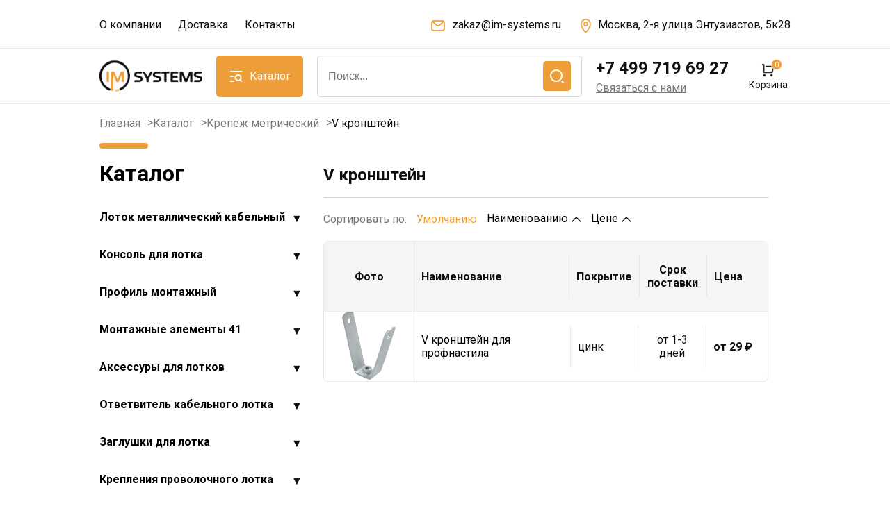

--- FILE ---
content_type: text/html; charset=UTF-8
request_url: https://im-systems.ru/catalog/krepezh_metricheskiy/v_kronshteyn/
body_size: 30136
content:
<!-- страница "разводящая" -->

<!DOCTYPE html>
<html lang="ru">
<head>
  <meta charset="UTF-8">

<title>V кронштейн</title><meta name="description" content="V кронштейн">
  <script src="/templates/ims/js/jquery-3.1.1.min.js"></script>
  <link href="/templates/ims/js/jquery-ui.css" rel="stylesheet"/>
  <script src="/templates/ims/js/jquery-ui.min.js"></script>
  <script src="/templates/ims/js/j.js"></script>
  <link rel="preconnect" href="https://fonts.googleapis.com">
  <link rel="preconnect" href="https://fonts.gstatic.com" crossorigin>
  <link href="https://fonts.googleapis.com/css2?family=Roboto:ital,wght@0,100..900;1,100..900&display=swap" rel="stylesheet">
  <link rel="stylesheet" href="/templates/ims/css/s.css">
  <meta name="viewport" content="width=device-width,initial-scale=1,user-scalable=no" />

  <link rel="icon" type="image/png" href="/templates/ims/fav/favicon-96x96.png" sizes="96x96" />
  <link rel="icon" type="image/svg+xml" href="/templates/ims/fav/favicon.svg" />
  <link rel="shortcut icon" href="/templates/ims/fav/favicon.ico" />
  <link rel="apple-touch-icon" sizes="180x180" href="/templates/ims/fav/apple-touch-icon.png" />
  <link rel="manifest" href="/templates/ims/fav/site.webmanifest" />

<link rel="stylesheet" type="text/css" href="/templates/template3/style.css?1745221174">
<link rel="stylesheet" type="text/css" href="/hostcmsfiles/asmp_filter/css/tooltipster.css?1745221174">
<link rel="stylesheet" type="text/css" href="/hostcmsfiles/asmp_filter/css/ion.rangeSlider.min.css?1745221174">
<link rel="stylesheet" type="text/css" href="/hostcmsfiles/asmp_filter/css/filters9999.css?1745221174">
  <script src="/templates/template3/script.js"></script>
<script src="/hostcmsfiles/asmp_filter/js/jquery.tooltipster.min.js"></script>
<script src="/hostcmsfiles/asmp_filter/js/ion.rangeSlider.min.js"></script>
<script src="/hostcmsfiles/asmp_filter/js/filters9999.js"></script>

</head>
<body>
<header>
  <div class="header_top">
    <div class="wrap">
      <div class="col">
        <ul class="top_nav">
          <li><a href="//im-systems.ru/about/">О компании</a></li>
          <li><a href="//im-systems.ru/delivery/">Доставка</a></li>
          <li><a href="//im-systems.ru/contacts/">Контакты</a></li>
        </ul>
      </div>
      <div class="col">
        <ul class="top_contacts">
          <li><a href="mailto:zakaz@im-systems.ru">zakaz@im-systems.ru</a></li>
          <li><a href="#">Москва, 2-я улица Энтузиастов, 5к28</a></li>
        </ul>
      </div>
    </div>
  </div> <!-- header_top_nav -->

  <div class="header_bot">
    <div class="wrap">
      <div class="col _logo">
        <a href="/">
          <img src="/templates/ims/images/newlogo.png" alt="">
        </a>
      </div>
      <div class="col _cat_btn">
        <div class="btn"><span>Каталог</span></div>
      </div>

      <div class="col _search">
<form id="search-form" action="/search/" method="get">
  <input
    type="text"
    id="shop-search"
    name="term"
    placeholder="Поиск..."
    autocomplete="off"
    value=""
  />
  <div class="submit_wr"><input type="submit" value=""></div>
  <div class="cross_ic"></div>
</form>
      </div>

      <div class="col _contacts">
        <a href="tel:+7 499 719 69 27">+7 499 719 69 27</a>
        <a class="callback_link" href="#contacts_block_anchor">Связаться с нами</a>
      </div>
      <div class="mob_search_btn"></div>
      <div class="col _btns">
        <a href="/cart" class="cart_link">Корзина
<span class="count">0</span></a>
        <a href="#" class="fav_link _hidden">Избранное<span class="count">10</span></a>
        <a href="#" class="profile_link _hidden">Профиль</a>
      </div>
    </div>
  </div> <!-- header_bot_nav -->
</header>

<div class="big_nav">
  <div class="wrap">

<div class="big_nav_tit">Каталог</div>

<ul class="big_nav_cats big_nav_cats-level-0"><li data-catid="3432"><a href="https://im-systems.ru/catalog/lotok_metallicheskiy_kabelnyy/">Лоток металлический кабельный</a><span class="arrow">&#9656;</span><ul class="big_nav_cats big_nav_cats-level-1"><li data-catid="3433"><a href="https://im-systems.ru/catalog/lotok_metallicheskiy_kabelnyy/peregorodka_dlya_lotka/">Перегородка для лотка</a><span class="arrow">&#9656;</span><ul class="big_nav_cats big_nav_cats-level-2"><li data-catid="3434"><a href="https://im-systems.ru/catalog/lotok_metallicheskiy_kabelnyy/peregorodka_dlya_lotka/peregorodka_lotka_50/">Перегородка лотка 50</a></li><li data-catid="3435"><a href="https://im-systems.ru/catalog/lotok_metallicheskiy_kabelnyy/peregorodka_dlya_lotka/peregorodka_lotka_80/">Перегородка лотка 80</a></li><li data-catid="3436"><a href="https://im-systems.ru/catalog/lotok_metallicheskiy_kabelnyy/peregorodka_dlya_lotka/peregorodka_lotka_100/">Перегородка лотка 100</a></li><li data-catid="3437"><a href="https://im-systems.ru/catalog/lotok_metallicheskiy_kabelnyy/peregorodka_dlya_lotka/peregorodka_lotka_35/">Перегородка лотка 35</a></li></ul></li><li data-catid="3438"><a href="https://im-systems.ru/catalog/lotok_metallicheskiy_kabelnyy/lotok_neperforirovannyy/">Лоток неперфорированный</a><span class="arrow">&#9656;</span><ul class="big_nav_cats big_nav_cats-level-2"><li data-catid="3439"><a href="https://im-systems.ru/catalog/lotok_metallicheskiy_kabelnyy/lotok_neperforirovannyy/lotok_neperforirovannyj_50x50/">Лоток неперфорированный 50х50</a></li><li data-catid="3440"><a href="https://im-systems.ru/catalog/lotok_metallicheskiy_kabelnyy/lotok_neperforirovannyy/lotok_neperforirovannyj_80x80/">Лоток неперфорированный 80х80</a></li><li data-catid="3441"><a href="https://im-systems.ru/catalog/lotok_metallicheskiy_kabelnyy/lotok_neperforirovannyy/lotok_neperforirovannyj_100x100/">Лоток неперфорированный 100х100</a></li><li data-catid="3442"><a href="https://im-systems.ru/catalog/lotok_metallicheskiy_kabelnyy/lotok_neperforirovannyy/lotok_neperforirovannyj_100x80/">Лоток неперфорированный 100х80</a></li><li data-catid="3443"><a href="https://im-systems.ru/catalog/lotok_metallicheskiy_kabelnyy/lotok_neperforirovannyy/lotok_neperforirovannyj_150x50/">Лоток неперфорированный 150х50</a></li><li data-catid="3444"><a href="https://im-systems.ru/catalog/lotok_metallicheskiy_kabelnyy/lotok_neperforirovannyy/lotok_neperforirovannyj_150x80/">Лоток неперфорированный 150х80</a></li><li data-catid="3445"><a href="https://im-systems.ru/catalog/lotok_metallicheskiy_kabelnyy/lotok_neperforirovannyy/lotok_neperforirovannyj_200x80/">Лоток неперфорированный 200х80</a></li><li data-catid="3446"><a href="https://im-systems.ru/catalog/lotok_metallicheskiy_kabelnyy/lotok_neperforirovannyy/lotok_neperforirovannyj_250x50/">Лоток неперфорированный 250х50</a></li><li data-catid="3447"><a href="https://im-systems.ru/catalog/lotok_metallicheskiy_kabelnyy/lotok_neperforirovannyy/lotok_neperforirovannyj_250x80/">Лоток неперфорированный 250х80</a></li><li data-catid="3448"><a href="https://im-systems.ru/catalog/lotok_metallicheskiy_kabelnyy/lotok_neperforirovannyy/lotok_neperforirovannyj_300x100/">Лоток неперфорированный 300х100</a></li><li data-catid="3449"><a href="https://im-systems.ru/catalog/lotok_metallicheskiy_kabelnyy/lotok_neperforirovannyy/lotok_neperforirovannyj_300x50/">Лоток неперфорированный 300х50</a></li><li data-catid="3450"><a href="https://im-systems.ru/catalog/lotok_metallicheskiy_kabelnyy/lotok_neperforirovannyy/lotok_neperforirovannyj_300x80/">Лоток неперфорированный 300х80</a></li><li data-catid="3451"><a href="https://im-systems.ru/catalog/lotok_metallicheskiy_kabelnyy/lotok_neperforirovannyy/lotok_neperforirovannyj_400x100/">Лоток неперфорированный 400х100</a></li><li data-catid="3452"><a href="https://im-systems.ru/catalog/lotok_metallicheskiy_kabelnyy/lotok_neperforirovannyy/lotok_neperforirovannyj_400x50/">Лоток неперфорированный 400х50</a></li><li data-catid="3453"><a href="https://im-systems.ru/catalog/lotok_metallicheskiy_kabelnyy/lotok_neperforirovannyy/lotok_neperforirovannyj_400x80/">Лоток неперфорированный 400х80</a></li><li data-catid="3454"><a href="https://im-systems.ru/catalog/lotok_metallicheskiy_kabelnyy/lotok_neperforirovannyy/lotok_neperforirovannyj_500x50/">Лоток неперфорированный 500х50</a></li><li data-catid="3455"><a href="https://im-systems.ru/catalog/lotok_metallicheskiy_kabelnyy/lotok_neperforirovannyy/lotok_neperforirovannyj_500x80/">Лоток неперфорированный 500х80</a></li><li data-catid="3456"><a href="https://im-systems.ru/catalog/lotok_metallicheskiy_kabelnyy/lotok_neperforirovannyy/lotok_neperforirovannyj_600x100/">Лоток неперфорированный 600х100</a></li><li data-catid="3457"><a href="https://im-systems.ru/catalog/lotok_metallicheskiy_kabelnyy/lotok_neperforirovannyy/lotok_neperforirovannyj_600x50/">Лоток неперфорированный 600х50</a></li><li data-catid="3458"><a href="https://im-systems.ru/catalog/lotok_metallicheskiy_kabelnyy/lotok_neperforirovannyy/lotok_neperforirovannyj_600x80/">Лоток неперфорированный 600х80</a></li><li data-catid="3459"><a href="https://im-systems.ru/catalog/lotok_metallicheskiy_kabelnyy/lotok_neperforirovannyy/lotok_neperforirovannyj_200x100/">Лоток неперфорированный 200х100</a></li><li data-catid="3460"><a href="https://im-systems.ru/catalog/lotok_metallicheskiy_kabelnyy/lotok_neperforirovannyy/lotok_neperforirovannyj_150x100/">Лоток неперфорированный 150х100</a></li><li data-catid="3461"><a href="https://im-systems.ru/catalog/lotok_metallicheskiy_kabelnyy/lotok_neperforirovannyy/lotok_neperforirovannyj_500x100/">Лоток неперфорированный 500х100</a></li><li data-catid="3462"><a href="https://im-systems.ru/catalog/lotok_metallicheskiy_kabelnyy/lotok_neperforirovannyy/lotok_neperforirovannyj_200x50/">Лоток неперфорированный 200х50</a></li><li data-catid="3463"><a href="https://im-systems.ru/catalog/lotok_metallicheskiy_kabelnyy/lotok_neperforirovannyy/lotok_neperforirovannyj_250x100/">Лоток неперфорированный 250х100</a></li><li data-catid="3464"><a href="https://im-systems.ru/catalog/lotok_metallicheskiy_kabelnyy/lotok_neperforirovannyy/lotok_neperforirovannyj_100x50/">Лоток неперфорированный 100х50</a></li></ul></li><li data-catid="3465"><a href="https://im-systems.ru/catalog/lotok_metallicheskiy_kabelnyy/lotok_lestnichnyy/">Лоток лестничный</a><span class="arrow">&#9656;</span><ul class="big_nav_cats big_nav_cats-level-2"><li data-catid="3466"><a href="https://im-systems.ru/catalog/lotok_metallicheskiy_kabelnyy/lotok_lestnichnyy/lotok_lestnichnyj_200x100/">Лоток лестничный 200х100</a></li><li data-catid="3467"><a href="https://im-systems.ru/catalog/lotok_metallicheskiy_kabelnyy/lotok_lestnichnyy/lotok_lestnichnyj_150x100/">Лоток лестничный 150х100</a></li><li data-catid="3468"><a href="https://im-systems.ru/catalog/lotok_metallicheskiy_kabelnyy/lotok_lestnichnyy/lotok_lestnichnyj_150x150/">Лоток лестничный 150х150</a></li><li data-catid="3469"><a href="https://im-systems.ru/catalog/lotok_metallicheskiy_kabelnyy/lotok_lestnichnyy/lotok_lestnichnyj_150x50/">Лоток лестничный 150х50</a></li><li data-catid="3470"><a href="https://im-systems.ru/catalog/lotok_metallicheskiy_kabelnyy/lotok_lestnichnyy/lotok_lestnichnyj_150x80/">Лоток лестничный 150х80</a></li><li data-catid="3471"><a href="https://im-systems.ru/catalog/lotok_metallicheskiy_kabelnyy/lotok_lestnichnyy/lotok_lestnichnyj_200x50/">Лоток лестничный 200х50</a></li><li data-catid="3472"><a href="https://im-systems.ru/catalog/lotok_metallicheskiy_kabelnyy/lotok_lestnichnyy/lotok_lestnichnyj_200x200/">Лоток лестничный 200х200</a></li><li data-catid="3473"><a href="https://im-systems.ru/catalog/lotok_metallicheskiy_kabelnyy/lotok_lestnichnyy/lotok_lestnichnyj_200x80/">Лоток лестничный 200х80</a></li><li data-catid="3474"><a href="https://im-systems.ru/catalog/lotok_metallicheskiy_kabelnyy/lotok_lestnichnyy/lotok_lestnichnyj_250x50/">Лоток лестничный 250х50</a></li><li data-catid="3475"><a href="https://im-systems.ru/catalog/lotok_metallicheskiy_kabelnyy/lotok_lestnichnyy/lotok_lestnichnyj_300x150/">Лоток лестничный 300х150</a></li><li data-catid="3476"><a href="https://im-systems.ru/catalog/lotok_metallicheskiy_kabelnyy/lotok_lestnichnyy/lotok_lestnichnyj_300x200/">Лоток лестничный 300х200</a></li><li data-catid="3477"><a href="https://im-systems.ru/catalog/lotok_metallicheskiy_kabelnyy/lotok_lestnichnyy/lotok_lestnichnyj_300x80/">Лоток лестничный 300х80</a></li><li data-catid="3478"><a href="https://im-systems.ru/catalog/lotok_metallicheskiy_kabelnyy/lotok_lestnichnyy/lotok_lestnichnyj_400x50/">Лоток лестничный 400х50</a></li><li data-catid="3479"><a href="https://im-systems.ru/catalog/lotok_metallicheskiy_kabelnyy/lotok_lestnichnyy/lotok_lestnichnyj_400x150/">Лоток лестничный 400х150</a></li><li data-catid="3480"><a href="https://im-systems.ru/catalog/lotok_metallicheskiy_kabelnyy/lotok_lestnichnyy/lotok_lestnichnyj_400x200/">Лоток лестничный 400х200</a></li><li data-catid="3481"><a href="https://im-systems.ru/catalog/lotok_metallicheskiy_kabelnyy/lotok_lestnichnyy/lotok_lestnichnyj_400x80/">Лоток лестничный 400х80</a></li><li data-catid="3482"><a href="https://im-systems.ru/catalog/lotok_metallicheskiy_kabelnyy/lotok_lestnichnyy/lotok_lestnichnyj_600x80/">Лоток лестничный 600х80</a></li><li data-catid="3483"><a href="https://im-systems.ru/catalog/lotok_metallicheskiy_kabelnyy/lotok_lestnichnyy/lotok_lestnichnyj_500x100/">Лоток лестничный 500х100</a></li><li data-catid="3484"><a href="https://im-systems.ru/catalog/lotok_metallicheskiy_kabelnyy/lotok_lestnichnyy/lotok_lestnichnyj_500x200/">Лоток лестничный 500х200</a></li><li data-catid="3485"><a href="https://im-systems.ru/catalog/lotok_metallicheskiy_kabelnyy/lotok_lestnichnyy/lotok_lestnichnyj_500x80/">Лоток лестничный 500х80</a></li><li data-catid="3486"><a href="https://im-systems.ru/catalog/lotok_metallicheskiy_kabelnyy/lotok_lestnichnyy/lotok_lestnichnyj_600x200/">Лоток лестничный 600х200</a></li><li data-catid="3487"><a href="https://im-systems.ru/catalog/lotok_metallicheskiy_kabelnyy/lotok_lestnichnyy/lotok_lestnichnyj_600x50/">Лоток лестничный 600х50</a></li><li data-catid="3488"><a href="https://im-systems.ru/catalog/lotok_metallicheskiy_kabelnyy/lotok_lestnichnyy/lotok_lestnichnyj_700x100/">Лоток лестничный 700х100</a></li><li data-catid="3489"><a href="https://im-systems.ru/catalog/lotok_metallicheskiy_kabelnyy/lotok_lestnichnyy/lotok_lestnichnyj_700x150/">Лоток лестничный 700х150</a></li><li data-catid="3490"><a href="https://im-systems.ru/catalog/lotok_metallicheskiy_kabelnyy/lotok_lestnichnyy/lotok_lestnichnyj_700x200/">Лоток лестничный 700х200</a></li><li data-catid="3491"><a href="https://im-systems.ru/catalog/lotok_metallicheskiy_kabelnyy/lotok_lestnichnyy/lotok_lestnichnyj_700x50/">Лоток лестничный 700х50</a></li><li data-catid="3492"><a href="https://im-systems.ru/catalog/lotok_metallicheskiy_kabelnyy/lotok_lestnichnyy/lotok_lestnichnyj_700x80/">Лоток лестничный 700х80</a></li><li data-catid="3493"><a href="https://im-systems.ru/catalog/lotok_metallicheskiy_kabelnyy/lotok_lestnichnyy/lotok_lestnichnyj_1000x150/">Лоток лестничный 1000х150</a></li><li data-catid="3494"><a href="https://im-systems.ru/catalog/lotok_metallicheskiy_kabelnyy/lotok_lestnichnyy/lotok_lestnichnyj_1000x200/">Лоток лестничный 1000х200</a></li><li data-catid="3495"><a href="https://im-systems.ru/catalog/lotok_metallicheskiy_kabelnyy/lotok_lestnichnyy/lotok_lestnichnyj_1000x80/">Лоток лестничный 1000х80</a></li><li data-catid="3496"><a href="https://im-systems.ru/catalog/lotok_metallicheskiy_kabelnyy/lotok_lestnichnyy/lotok_lestnichnyj_800x100/">Лоток лестничный 800х100</a></li><li data-catid="3497"><a href="https://im-systems.ru/catalog/lotok_metallicheskiy_kabelnyy/lotok_lestnichnyy/lotok_lestnichnyj_800x200/">Лоток лестничный 800х200</a></li><li data-catid="3498"><a href="https://im-systems.ru/catalog/lotok_metallicheskiy_kabelnyy/lotok_lestnichnyy/lotok_lestnichnyj_800x50/">Лоток лестничный 800х50</a></li><li data-catid="3499"><a href="https://im-systems.ru/catalog/lotok_metallicheskiy_kabelnyy/lotok_lestnichnyy/lotok_lestnichnyj_800x80/">Лоток лестничный 800х80</a></li><li data-catid="3500"><a href="https://im-systems.ru/catalog/lotok_metallicheskiy_kabelnyy/lotok_lestnichnyy/lotok_lestnichnyj_900x100/">Лоток лестничный 900х100</a></li><li data-catid="3501"><a href="https://im-systems.ru/catalog/lotok_metallicheskiy_kabelnyy/lotok_lestnichnyy/lotok_lestnichnyj_900x150/">Лоток лестничный 900х150</a></li><li data-catid="3502"><a href="https://im-systems.ru/catalog/lotok_metallicheskiy_kabelnyy/lotok_lestnichnyy/lotok_lestnichnyj_900x200/">Лоток лестничный 900х200</a></li><li data-catid="3503"><a href="https://im-systems.ru/catalog/lotok_metallicheskiy_kabelnyy/lotok_lestnichnyy/lotok_lestnichnyj_900x50/">Лоток лестничный 900х50</a></li><li data-catid="3504"><a href="https://im-systems.ru/catalog/lotok_metallicheskiy_kabelnyy/lotok_lestnichnyy/lotok_lestnichnyj_900x80/">Лоток лестничный 900х80</a></li><li data-catid="3505"><a href="https://im-systems.ru/catalog/lotok_metallicheskiy_kabelnyy/lotok_lestnichnyy/lotok_lestnichnyj_100x50/">Лоток лестничный 100х50</a></li><li data-catid="3506"><a href="https://im-systems.ru/catalog/lotok_metallicheskiy_kabelnyy/lotok_lestnichnyy/lotok_lestnichnyj_500x50/">Лоток лестничный 500х50</a></li><li data-catid="3507"><a href="https://im-systems.ru/catalog/lotok_metallicheskiy_kabelnyy/lotok_lestnichnyy/lotok_lestnichnyj_600x100/">Лоток лестничный 600х100</a></li><li data-catid="3508"><a href="https://im-systems.ru/catalog/lotok_metallicheskiy_kabelnyy/lotok_lestnichnyy/lotok_lestnichnyj_300x100/">Лоток лестничный 300х100</a></li><li data-catid="3509"><a href="https://im-systems.ru/catalog/lotok_metallicheskiy_kabelnyy/lotok_lestnichnyy/lotok_lestnichnyj_200x150/">Лоток лестничный 200х150</a></li><li data-catid="3510"><a href="https://im-systems.ru/catalog/lotok_metallicheskiy_kabelnyy/lotok_lestnichnyy/lotok_lestnichnyj_400x100/">Лоток лестничный 400х100</a></li><li data-catid="3511"><a href="https://im-systems.ru/catalog/lotok_metallicheskiy_kabelnyy/lotok_lestnichnyy/lotok_lestnichnyj_600x150/">Лоток лестничный 600х150</a></li><li data-catid="3512"><a href="https://im-systems.ru/catalog/lotok_metallicheskiy_kabelnyy/lotok_lestnichnyy/lotok_lestnichnyj_100x100/">Лоток лестничный 100х100</a></li><li data-catid="3513"><a href="https://im-systems.ru/catalog/lotok_metallicheskiy_kabelnyy/lotok_lestnichnyy/lotok_lestnichnyj_800x150/">Лоток лестничный 800х150</a></li><li data-catid="3514"><a href="https://im-systems.ru/catalog/lotok_metallicheskiy_kabelnyy/lotok_lestnichnyy/lotok_lestnichnyj_250x100/">Лоток лестничный 250х100</a></li><li data-catid="3515"><a href="https://im-systems.ru/catalog/lotok_metallicheskiy_kabelnyy/lotok_lestnichnyy/lotok_lestnichnyj_300x50/">Лоток лестничный 300х50</a></li><li data-catid="3516"><a href="https://im-systems.ru/catalog/lotok_metallicheskiy_kabelnyy/lotok_lestnichnyy/lotok_lestnichnyj_500x150/">Лоток лестничный 500х150</a></li><li data-catid="3517"><a href="https://im-systems.ru/catalog/lotok_metallicheskiy_kabelnyy/lotok_lestnichnyy/lotok_lestnichnyj_1000x100/">Лоток лестничный 1000х100</a></li><li data-catid="3518"><a href="https://im-systems.ru/catalog/lotok_metallicheskiy_kabelnyy/lotok_lestnichnyy/lotok_lestnichnyj_1000x50/">Лоток лестничный 1000х50</a></li><li data-catid="3519"><a href="https://im-systems.ru/catalog/lotok_metallicheskiy_kabelnyy/lotok_lestnichnyy/lotok_lestnichnyj_100x80/">Лоток лестничный 100х80</a></li><li data-catid="3520"><a href="https://im-systems.ru/catalog/lotok_metallicheskiy_kabelnyy/lotok_lestnichnyy/lotok_lestnichnyj_250x80/">Лоток лестничный 250х80</a></li></ul></li><li data-catid="3521"><a href="https://im-systems.ru/catalog/lotok_metallicheskiy_kabelnyy/lotok_provolochnyy/">Лоток проволочный</a><span class="arrow">&#9656;</span><ul class="big_nav_cats big_nav_cats-level-2"><li data-catid="3522"><a href="https://im-systems.ru/catalog/lotok_metallicheskiy_kabelnyy/lotok_provolochnyy/lotok_provolochnyj_300x60/">Лоток проволочный 300х60</a></li><li data-catid="3523"><a href="https://im-systems.ru/catalog/lotok_metallicheskiy_kabelnyy/lotok_provolochnyy/lotok_provolochnyj_100x100/">Лоток проволочный 100х100</a></li><li data-catid="3524"><a href="https://im-systems.ru/catalog/lotok_metallicheskiy_kabelnyy/lotok_provolochnyy/lotok_provolochnyj_100x50/">Лоток проволочный 100х50</a></li><li data-catid="3525"><a href="https://im-systems.ru/catalog/lotok_metallicheskiy_kabelnyy/lotok_provolochnyy/lotok_provolochnyj_100x80/">Лоток проволочный 100х80</a></li><li data-catid="3526"><a href="https://im-systems.ru/catalog/lotok_metallicheskiy_kabelnyy/lotok_provolochnyy/lotok_provolochnyj_150x80/">Лоток проволочный 150х80</a></li><li data-catid="3527"><a href="https://im-systems.ru/catalog/lotok_metallicheskiy_kabelnyy/lotok_provolochnyy/lotok_provolochnyj_50x35/">Лоток проволочный 50х35</a></li><li data-catid="3528"><a href="https://im-systems.ru/catalog/lotok_metallicheskiy_kabelnyy/lotok_provolochnyy/lotok_provolochnyj_50x50/">Лоток проволочный 50х50</a></li><li data-catid="3529"><a href="https://im-systems.ru/catalog/lotok_metallicheskiy_kabelnyy/lotok_provolochnyy/lotok_provolochnyj_80x80/">Лоток проволочный 80х80</a></li><li data-catid="3530"><a href="https://im-systems.ru/catalog/lotok_metallicheskiy_kabelnyy/lotok_provolochnyy/lotok_provolochnyj_150x35/">Лоток проволочный 150х35</a></li><li data-catid="3531"><a href="https://im-systems.ru/catalog/lotok_metallicheskiy_kabelnyy/lotok_provolochnyy/lotok_provolochnyj_150x50/">Лоток проволочный 150х50</a></li><li data-catid="3532"><a href="https://im-systems.ru/catalog/lotok_metallicheskiy_kabelnyy/lotok_provolochnyy/lotok_provolochnyj_200x100/">Лоток проволочный 200х100</a></li><li data-catid="3533"><a href="https://im-systems.ru/catalog/lotok_metallicheskiy_kabelnyy/lotok_provolochnyy/lotok_provolochnyj_200x35/">Лоток проволочный 200х35</a></li><li data-catid="3534"><a href="https://im-systems.ru/catalog/lotok_metallicheskiy_kabelnyy/lotok_provolochnyy/lotok_provolochnyj_200x50/">Лоток проволочный 200х50</a></li><li data-catid="3535"><a href="https://im-systems.ru/catalog/lotok_metallicheskiy_kabelnyy/lotok_provolochnyy/lotok_provolochnyj_400x50/">Лоток проволочный 400х50</a></li><li data-catid="3536"><a href="https://im-systems.ru/catalog/lotok_metallicheskiy_kabelnyy/lotok_provolochnyy/lotok_provolochnyj_250x100/">Лоток проволочный 250х100</a></li><li data-catid="3537"><a href="https://im-systems.ru/catalog/lotok_metallicheskiy_kabelnyy/lotok_provolochnyy/lotok_provolochnyj_250x50/">Лоток проволочный 250х50</a></li><li data-catid="3538"><a href="https://im-systems.ru/catalog/lotok_metallicheskiy_kabelnyy/lotok_provolochnyy/lotok_provolochnyj_250x80/">Лоток проволочный 250х80</a></li><li data-catid="3539"><a href="https://im-systems.ru/catalog/lotok_metallicheskiy_kabelnyy/lotok_provolochnyy/lotok_provolochnyj_300x100/">Лоток проволочный 300х100</a></li><li data-catid="3540"><a href="https://im-systems.ru/catalog/lotok_metallicheskiy_kabelnyy/lotok_provolochnyy/lotok_provolochnyj_300x50/">Лоток проволочный 300х50</a></li><li data-catid="3541"><a href="https://im-systems.ru/catalog/lotok_metallicheskiy_kabelnyy/lotok_provolochnyy/lotok_provolochnyj_300x80/">Лоток проволочный 300х80</a></li><li data-catid="3542"><a href="https://im-systems.ru/catalog/lotok_metallicheskiy_kabelnyy/lotok_provolochnyy/lotok_provolochnyj_400x100/">Лоток проволочный 400х100</a></li><li data-catid="3543"><a href="https://im-systems.ru/catalog/lotok_metallicheskiy_kabelnyy/lotok_provolochnyy/lotok_provolochnyj_500x100/">Лоток проволочный 500х100</a></li><li data-catid="3544"><a href="https://im-systems.ru/catalog/lotok_metallicheskiy_kabelnyy/lotok_provolochnyy/lotok_provolochnyj_500x50/">Лоток проволочный 500х50</a></li><li data-catid="3545"><a href="https://im-systems.ru/catalog/lotok_metallicheskiy_kabelnyy/lotok_provolochnyy/lotok_provolochnyj_500x80/">Лоток проволочный 500х80</a></li><li data-catid="3546"><a href="https://im-systems.ru/catalog/lotok_metallicheskiy_kabelnyy/lotok_provolochnyy/lotok_provolochnyj_600x50/">Лоток проволочный 600х50</a></li><li data-catid="3547"><a href="https://im-systems.ru/catalog/lotok_metallicheskiy_kabelnyy/lotok_provolochnyy/lotok_provolochnyj_600x80/">Лоток проволочный 600х80</a></li><li data-catid="3548"><a href="https://im-systems.ru/catalog/lotok_metallicheskiy_kabelnyy/lotok_provolochnyy/lotok_provolochnyj_200x80/">Лоток проволочный 200х80</a></li><li data-catid="3549"><a href="https://im-systems.ru/catalog/lotok_metallicheskiy_kabelnyy/lotok_provolochnyy/lotok_provolochnyj_400x35/">Лоток проволочный 400х35</a></li><li data-catid="3550"><a href="https://im-systems.ru/catalog/lotok_metallicheskiy_kabelnyy/lotok_provolochnyy/lotok_provolochnyj_600x100/">Лоток проволочный 600х100</a></li><li data-catid="3551"><a href="https://im-systems.ru/catalog/lotok_metallicheskiy_kabelnyy/lotok_provolochnyy/lotok_provolochnyj_300x35/">Лоток проволочный 300х35</a></li><li data-catid="3552"><a href="https://im-systems.ru/catalog/lotok_metallicheskiy_kabelnyy/lotok_provolochnyy/lotok_provolochnyj_250x35/">Лоток проволочный 250х35</a></li><li data-catid="3553"><a href="https://im-systems.ru/catalog/lotok_metallicheskiy_kabelnyy/lotok_provolochnyy/lotok_provolochnyj_150x100/">Лоток проволочный 150х100</a></li><li data-catid="3554"><a href="https://im-systems.ru/catalog/lotok_metallicheskiy_kabelnyy/lotok_provolochnyy/lotok_provolochnyj_100x35/">Лоток проволочный 100х35</a></li><li data-catid="3555"><a href="https://im-systems.ru/catalog/lotok_metallicheskiy_kabelnyy/lotok_provolochnyy/lotok_provolochnyj_400x80/">Лоток проволочный 400х80</a></li><li data-catid="3556"><a href="https://im-systems.ru/catalog/lotok_metallicheskiy_kabelnyy/lotok_provolochnyy/lotok_provolochnyj_500x35/">Лоток проволочный 500х35</a></li><li data-catid="3557"><a href="https://im-systems.ru/catalog/lotok_metallicheskiy_kabelnyy/lotok_provolochnyy/lotok_provolochnyj_100x60/">Лоток проволочный 100х60</a></li></ul></li><li data-catid="3558"><a href="https://im-systems.ru/catalog/lotok_metallicheskiy_kabelnyy/kryshka_dlya_lotka/">Крышка для лотка</a><span class="arrow">&#9656;</span><ul class="big_nav_cats big_nav_cats-level-2"><li data-catid="3559"><a href="https://im-systems.ru/catalog/lotok_metallicheskiy_kabelnyy/kryshka_dlya_lotka/kryshka_lotka_80/">Крышка лотка 80</a></li><li data-catid="3560"><a href="https://im-systems.ru/catalog/lotok_metallicheskiy_kabelnyy/kryshka_dlya_lotka/kryshka_lotka_150/">Крышка лотка 150</a></li><li data-catid="3561"><a href="https://im-systems.ru/catalog/lotok_metallicheskiy_kabelnyy/kryshka_dlya_lotka/kryshka_lotka_50/">Крышка лотка 50</a></li><li data-catid="3562"><a href="https://im-systems.ru/catalog/lotok_metallicheskiy_kabelnyy/kryshka_dlya_lotka/kryshka_lotka_400/">Крышка лотка 400</a></li><li data-catid="3563"><a href="https://im-systems.ru/catalog/lotok_metallicheskiy_kabelnyy/kryshka_dlya_lotka/kryshka_lotka_500/">Крышка лотка 500</a></li><li data-catid="3564"><a href="https://im-systems.ru/catalog/lotok_metallicheskiy_kabelnyy/kryshka_dlya_lotka/kryshka_lotka_100/">Крышка лотка 100</a></li><li data-catid="3565"><a href="https://im-systems.ru/catalog/lotok_metallicheskiy_kabelnyy/kryshka_dlya_lotka/kryshka_lotka_200/">Крышка лотка 200</a></li><li data-catid="3566"><a href="https://im-systems.ru/catalog/lotok_metallicheskiy_kabelnyy/kryshka_dlya_lotka/kryshka_lotka_250/">Крышка лотка 250</a></li><li data-catid="3567"><a href="https://im-systems.ru/catalog/lotok_metallicheskiy_kabelnyy/kryshka_dlya_lotka/kryshka_lotka_300/">Крышка лотка 300</a></li><li data-catid="3568"><a href="https://im-systems.ru/catalog/lotok_metallicheskiy_kabelnyy/kryshka_dlya_lotka/kryshka_lotka_600/">Крышка лотка 600</a></li></ul></li><li data-catid="3569"><a href="https://im-systems.ru/catalog/lotok_metallicheskiy_kabelnyy/lotok_perforirovannyy/">Лоток перфорированный</a><span class="arrow">&#9656;</span><ul class="big_nav_cats big_nav_cats-level-2"><li data-catid="3570"><a href="https://im-systems.ru/catalog/lotok_metallicheskiy_kabelnyy/lotok_perforirovannyy/lotok_perforirovannyj_100x35/">Лоток перфорированный 100х35</a></li><li data-catid="3571"><a href="https://im-systems.ru/catalog/lotok_metallicheskiy_kabelnyy/lotok_perforirovannyy/lotok_perforirovannyj_100x50/">Лоток перфорированный 100х50</a></li><li data-catid="3572"><a href="https://im-systems.ru/catalog/lotok_metallicheskiy_kabelnyy/lotok_perforirovannyy/lotok_perforirovannyj_80x80/">Лоток перфорированный 80х80</a></li><li data-catid="3573"><a href="https://im-systems.ru/catalog/lotok_metallicheskiy_kabelnyy/lotok_perforirovannyy/lotok_perforirovannyj_100x80/">Лоток перфорированный 100х80</a></li><li data-catid="3574"><a href="https://im-systems.ru/catalog/lotok_metallicheskiy_kabelnyy/lotok_perforirovannyy/lotok_perforirovannyj_200x50/">Лоток перфорированный 200х50</a></li><li data-catid="3575"><a href="https://im-systems.ru/catalog/lotok_metallicheskiy_kabelnyy/lotok_perforirovannyy/lotok_perforirovannyj_250x50/">Лоток перфорированный 250х50</a></li><li data-catid="3576"><a href="https://im-systems.ru/catalog/lotok_metallicheskiy_kabelnyy/lotok_perforirovannyy/lotok_perforirovannyj_400x50/">Лоток перфорированный 400х50</a></li><li data-catid="3577"><a href="https://im-systems.ru/catalog/lotok_metallicheskiy_kabelnyy/lotok_perforirovannyy/lotok_perforirovannyj_500x50/">Лоток перфорированный 500х50</a></li><li data-catid="3578"><a href="https://im-systems.ru/catalog/lotok_metallicheskiy_kabelnyy/lotok_perforirovannyy/lotok_perforirovannyj_500x80/">Лоток перфорированный 500х80</a></li><li data-catid="3579"><a href="https://im-systems.ru/catalog/lotok_metallicheskiy_kabelnyy/lotok_perforirovannyy/lotok_perforirovannyj_600x80/">Лоток перфорированный 600х80</a></li><li data-catid="3580"><a href="https://im-systems.ru/catalog/lotok_metallicheskiy_kabelnyy/lotok_perforirovannyy/lotok_perforirovannyj_200x80/">Лоток перфорированный 200х80</a></li><li data-catid="3581"><a href="https://im-systems.ru/catalog/lotok_metallicheskiy_kabelnyy/lotok_perforirovannyy/lotok_perforirovannyj_150x100/">Лоток перфорированный 150х100</a></li><li data-catid="3582"><a href="https://im-systems.ru/catalog/lotok_metallicheskiy_kabelnyy/lotok_perforirovannyy/lotok_perforirovannyj_250x100/">Лоток перфорированный 250х100</a></li><li data-catid="3583"><a href="https://im-systems.ru/catalog/lotok_metallicheskiy_kabelnyy/lotok_perforirovannyy/lotok_perforirovannyj_400x100/">Лоток перфорированный 400х100</a></li><li data-catid="3584"><a href="https://im-systems.ru/catalog/lotok_metallicheskiy_kabelnyy/lotok_perforirovannyy/lotok_perforirovannyj_200x100/">Лоток перфорированный 200х100</a></li><li data-catid="3585"><a href="https://im-systems.ru/catalog/lotok_metallicheskiy_kabelnyy/lotok_perforirovannyy/lotok_perforirovannyj_100x100/">Лоток перфорированный 100х100</a></li><li data-catid="3586"><a href="https://im-systems.ru/catalog/lotok_metallicheskiy_kabelnyy/lotok_perforirovannyy/lotok_perforirovannyj_300x100/">Лоток перфорированный 300х100</a></li><li data-catid="3587"><a href="https://im-systems.ru/catalog/lotok_metallicheskiy_kabelnyy/lotok_perforirovannyy/lotok_perforirovannyj_300x50/">Лоток перфорированный 300х50</a></li><li data-catid="3588"><a href="https://im-systems.ru/catalog/lotok_metallicheskiy_kabelnyy/lotok_perforirovannyy/lotok_perforirovannyj_600x100/">Лоток перфорированный 600х100</a></li><li data-catid="3589"><a href="https://im-systems.ru/catalog/lotok_metallicheskiy_kabelnyy/lotok_perforirovannyy/lotok_perforirovannyj_150x50/">Лоток перфорированный 150х50</a></li><li data-catid="3590"><a href="https://im-systems.ru/catalog/lotok_metallicheskiy_kabelnyy/lotok_perforirovannyy/lotok_perforirovannyj_150x80/">Лоток перфорированный 150х80</a></li><li data-catid="3591"><a href="https://im-systems.ru/catalog/lotok_metallicheskiy_kabelnyy/lotok_perforirovannyy/lotok_perforirovannyj_400x80/">Лоток перфорированный 400х80</a></li><li data-catid="3592"><a href="https://im-systems.ru/catalog/lotok_metallicheskiy_kabelnyy/lotok_perforirovannyy/lotok_perforirovannyj_250x80/">Лоток перфорированный 250х80</a></li><li data-catid="3593"><a href="https://im-systems.ru/catalog/lotok_metallicheskiy_kabelnyy/lotok_perforirovannyy/lotok_perforirovannyj_300x80/">Лоток перфорированный 300х80</a></li><li data-catid="3594"><a href="https://im-systems.ru/catalog/lotok_metallicheskiy_kabelnyy/lotok_perforirovannyy/lotok_perforirovannyj_500x100/">Лоток перфорированный 500х100</a></li><li data-catid="3595"><a href="https://im-systems.ru/catalog/lotok_metallicheskiy_kabelnyy/lotok_perforirovannyy/lotok_perforirovannyj_50x50/">Лоток перфорированный 50х50</a></li><li data-catid="3596"><a href="https://im-systems.ru/catalog/lotok_metallicheskiy_kabelnyy/lotok_perforirovannyy/lotok_perforirovannyj_600x50/">Лоток перфорированный 600х50</a></li><li data-catid="3597"><a href="https://im-systems.ru/catalog/lotok_metallicheskiy_kabelnyy/lotok_perforirovannyy/lotok_perforirovannyj_30x20/">Лоток перфорированный 30х20</a></li></ul></li></ul></li><li data-catid="3729"><a href="https://im-systems.ru/catalog/konsol_dlya_lotka/">Консоль для лотка</a><span class="arrow">&#9656;</span><ul class="big_nav_cats big_nav_cats-level-1"><li data-catid="3730"><a href="https://im-systems.ru/catalog/konsol_dlya_lotka/konsol_nastennaya/">Консоль настенная</a><span class="arrow">&#9656;</span><ul class="big_nav_cats big_nav_cats-level-2"><li data-catid="3731"><a href="https://im-systems.ru/catalog/konsol_dlya_lotka/konsol_nastennaya/konsol_bez_opory_50_mm/">Консоль без опоры 50 мм</a></li><li data-catid="3732"><a href="https://im-systems.ru/catalog/konsol_dlya_lotka/konsol_nastennaya/konsol_bez_opory_80_mm/">Консоль без опоры 80 мм</a></li><li data-catid="3733"><a href="https://im-systems.ru/catalog/konsol_dlya_lotka/konsol_nastennaya/konsol_bez_opory_100_mm/">Консоль без опоры 100 мм</a></li><li data-catid="3734"><a href="https://im-systems.ru/catalog/konsol_dlya_lotka/konsol_nastennaya/konsol_bez_opory_150_mm/">Консоль без опоры 150 мм</a></li><li data-catid="3735"><a href="https://im-systems.ru/catalog/konsol_dlya_lotka/konsol_nastennaya/konsol_bez_opory_200_mm/">Консоль без опоры 200 мм</a></li><li data-catid="3736"><a href="https://im-systems.ru/catalog/konsol_dlya_lotka/konsol_nastennaya/konsol_bez_opory_250_mm/">Консоль без опоры 250 мм</a></li><li data-catid="3737"><a href="https://im-systems.ru/catalog/konsol_dlya_lotka/konsol_nastennaya/konsol_bez_opory_300_mm/">Консоль без опоры 300 мм</a></li><li data-catid="3738"><a href="https://im-systems.ru/catalog/konsol_dlya_lotka/konsol_nastennaya/konsol_bez_opory_400_mm/">Консоль без опоры 400 мм</a></li><li data-catid="3739"><a href="https://im-systems.ru/catalog/konsol_dlya_lotka/konsol_nastennaya/konsol_bez_opory_500_mm/">Консоль без опоры 500 мм</a></li><li data-catid="3740"><a href="https://im-systems.ru/catalog/konsol_dlya_lotka/konsol_nastennaya/konsol_bez_opory_600_mm/">Консоль без опоры 600 мм</a></li><li data-catid="3741"><a href="https://im-systems.ru/catalog/konsol_dlya_lotka/konsol_nastennaya/konsol_sdvoennaya_41x21_450_mm/">Консоль сдвоенная 41х21 450 мм</a></li><li data-catid="3742"><a href="https://im-systems.ru/catalog/konsol_dlya_lotka/konsol_nastennaya/konsol_sdvoennaya_41x21_500_mm/">Консоль сдвоенная 41х21 500 мм</a></li><li data-catid="3743"><a href="https://im-systems.ru/catalog/konsol_dlya_lotka/konsol_nastennaya/konsol_sdvoennaya_41x21_600_mm/">Консоль сдвоенная 41х21 600 мм</a></li><li data-catid="3744"><a href="https://im-systems.ru/catalog/konsol_dlya_lotka/konsol_nastennaya/konsol_sdvoennaya_41x21_700_mm/">Консоль сдвоенная 41х21 700 мм</a></li><li data-catid="3745"><a href="https://im-systems.ru/catalog/konsol_dlya_lotka/konsol_nastennaya/konsol_sdvoennaya_41x21_800_mm/">Консоль сдвоенная 41х21 800 мм</a></li><li data-catid="3746"><a href="https://im-systems.ru/catalog/konsol_dlya_lotka/konsol_nastennaya/konsol_sdvoennaya_41x21_900_mm/">Консоль сдвоенная 41х21 900 мм</a></li><li data-catid="3747"><a href="https://im-systems.ru/catalog/konsol_dlya_lotka/konsol_nastennaya/konsol_sdvoennaya_41x21_100_mm/">Консоль сдвоенная 41х21 100 мм</a></li><li data-catid="3748"><a href="https://im-systems.ru/catalog/konsol_dlya_lotka/konsol_nastennaya/konsol_sdvoennaya_41x21_150_mm/">Консоль сдвоенная 41х21 150 мм</a></li><li data-catid="3749"><a href="https://im-systems.ru/catalog/konsol_dlya_lotka/konsol_nastennaya/konsol_sdvoennaya_41x21_200_mm/">Консоль сдвоенная 41х21 200 мм</a></li><li data-catid="3750"><a href="https://im-systems.ru/catalog/konsol_dlya_lotka/konsol_nastennaya/konsol_sdvoennaya_41x21_250_mm/">Консоль сдвоенная 41х21 250 мм</a></li><li data-catid="3751"><a href="https://im-systems.ru/catalog/konsol_dlya_lotka/konsol_nastennaya/konsol_sdvoennaya_41x21_300_mm/">Консоль сдвоенная 41х21 300 мм</a></li><li data-catid="3752"><a href="https://im-systems.ru/catalog/konsol_dlya_lotka/konsol_nastennaya/konsol_sdvoennaya_41x21_400_mm/">Консоль сдвоенная 41х21 400 мм</a></li><li data-catid="3753"><a href="https://im-systems.ru/catalog/konsol_dlya_lotka/konsol_nastennaya/konsol_sdvoennaya_41x41_100_mm/">Консоль сдвоенная 41х41 100 мм</a></li><li data-catid="3754"><a href="https://im-systems.ru/catalog/konsol_dlya_lotka/konsol_nastennaya/konsol_sdvoennaya_41x41_150_mm/">Консоль сдвоенная 41х41 150 мм</a></li><li data-catid="3755"><a href="https://im-systems.ru/catalog/konsol_dlya_lotka/konsol_nastennaya/konsol_sdvoennaya_41x41_200_mm/">Консоль сдвоенная 41х41 200 мм</a></li><li data-catid="3756"><a href="https://im-systems.ru/catalog/konsol_dlya_lotka/konsol_nastennaya/konsol_sdvoennaya_41x41_250_mm/">Консоль сдвоенная 41х41 250 мм</a></li><li data-catid="3757"><a href="https://im-systems.ru/catalog/konsol_dlya_lotka/konsol_nastennaya/konsol_sdvoennaya_41x41_300_mm/">Консоль сдвоенная 41х41 300 мм</a></li><li data-catid="3758"><a href="https://im-systems.ru/catalog/konsol_dlya_lotka/konsol_nastennaya/konsol_sdvoennaya_41x41_400_mm/">Консоль сдвоенная 41х41 400 мм</a></li><li data-catid="3759"><a href="https://im-systems.ru/catalog/konsol_dlya_lotka/konsol_nastennaya/konsol_sdvoennaya_41x41_450_mm/">Консоль сдвоенная 41х41 450 мм</a></li><li data-catid="3760"><a href="https://im-systems.ru/catalog/konsol_dlya_lotka/konsol_nastennaya/konsol_sdvoennaya_41x41_500_mm/">Консоль сдвоенная 41х41 500 мм</a></li><li data-catid="3761"><a href="https://im-systems.ru/catalog/konsol_dlya_lotka/konsol_nastennaya/konsol_sdvoennaya_41x41_600_mm/">Консоль сдвоенная 41х41 600 мм</a></li><li data-catid="3762"><a href="https://im-systems.ru/catalog/konsol_dlya_lotka/konsol_nastennaya/konsol_sdvoennaya_41x41_700_mm/">Консоль сдвоенная 41х41 700 мм</a></li><li data-catid="3763"><a href="https://im-systems.ru/catalog/konsol_dlya_lotka/konsol_nastennaya/konsol_sdvoennaya_41x41_800_mm/">Консоль сдвоенная 41х41 800 мм</a></li><li data-catid="3764"><a href="https://im-systems.ru/catalog/konsol_dlya_lotka/konsol_nastennaya/konsol_sdvoennaya_41x41_900_mm/">Консоль сдвоенная 41х41 900 мм</a></li><li data-catid="3765"><a href="https://im-systems.ru/catalog/konsol_dlya_lotka/konsol_nastennaya/konsol_38x40_100_mm/">Консоль 38х40 100 мм</a></li><li data-catid="3766"><a href="https://im-systems.ru/catalog/konsol_dlya_lotka/konsol_nastennaya/konsol_38x40_150_mm/">Консоль 38х40 150 мм</a></li><li data-catid="3767"><a href="https://im-systems.ru/catalog/konsol_dlya_lotka/konsol_nastennaya/konsol_38x40_200_mm/">Консоль 38х40 200 мм</a></li><li data-catid="3768"><a href="https://im-systems.ru/catalog/konsol_dlya_lotka/konsol_nastennaya/konsol_38x40_250_mm/">Консоль 38х40 250 мм</a></li><li data-catid="3769"><a href="https://im-systems.ru/catalog/konsol_dlya_lotka/konsol_nastennaya/konsol_41x41_100_mm/">Консоль 41х41 100 мм</a></li><li data-catid="3770"><a href="https://im-systems.ru/catalog/konsol_dlya_lotka/konsol_nastennaya/konsol_41x41_150_mm/">Консоль 41х41 150 мм</a></li><li data-catid="3771"><a href="https://im-systems.ru/catalog/konsol_dlya_lotka/konsol_nastennaya/konsol_41x41_200_mm/">Консоль 41х41 200 мм</a></li><li data-catid="3772"><a href="https://im-systems.ru/catalog/konsol_dlya_lotka/konsol_nastennaya/konsol_41x41_250_mm/">Консоль 41х41 250 мм</a></li><li data-catid="3773"><a href="https://im-systems.ru/catalog/konsol_dlya_lotka/konsol_nastennaya/konsol_41x41_300_mm/">Консоль 41х41 300 мм</a></li><li data-catid="3774"><a href="https://im-systems.ru/catalog/konsol_dlya_lotka/konsol_nastennaya/konsol_41x41_400_mm/">Консоль 41х41 400 мм</a></li><li data-catid="3775"><a href="https://im-systems.ru/catalog/konsol_dlya_lotka/konsol_nastennaya/konsol_41x41_450_mm/">Консоль 41х41 450 мм</a></li><li data-catid="3776"><a href="https://im-systems.ru/catalog/konsol_dlya_lotka/konsol_nastennaya/konsol_41x41_500_mm/">Консоль 41х41 500 мм</a></li><li data-catid="3777"><a href="https://im-systems.ru/catalog/konsol_dlya_lotka/konsol_nastennaya/konsol_41x41_600_mm/">Консоль 41х41 600 мм</a></li><li data-catid="3778"><a href="https://im-systems.ru/catalog/konsol_dlya_lotka/konsol_nastennaya/konsol_41x41_700_mm/">Консоль 41х41 700 мм</a></li><li data-catid="3779"><a href="https://im-systems.ru/catalog/konsol_dlya_lotka/konsol_nastennaya/konsol_41x41_800_mm/">Консоль 41х41 800 мм</a></li><li data-catid="3780"><a href="https://im-systems.ru/catalog/konsol_dlya_lotka/konsol_nastennaya/konsol_41x41_900_mm/">Консоль 41х41 900 мм</a></li><li data-catid="3781"><a href="https://im-systems.ru/catalog/konsol_dlya_lotka/konsol_nastennaya/konsol_38x40_300_mm/">Консоль 38х40 300 мм</a></li><li data-catid="3782"><a href="https://im-systems.ru/catalog/konsol_dlya_lotka/konsol_nastennaya/konsol_38x40_400_mm/">Консоль 38х40 400 мм</a></li><li data-catid="3783"><a href="https://im-systems.ru/catalog/konsol_dlya_lotka/konsol_nastennaya/konsol_38x40_450_mm/">Консоль 38х40 450 мм</a></li><li data-catid="3784"><a href="https://im-systems.ru/catalog/konsol_dlya_lotka/konsol_nastennaya/konsol_38x40_500_mm/">Консоль 38х40 500 мм</a></li><li data-catid="3785"><a href="https://im-systems.ru/catalog/konsol_dlya_lotka/konsol_nastennaya/konsol_38x40_600_mm/">Консоль 38х40 600 мм</a></li><li data-catid="3786"><a href="https://im-systems.ru/catalog/konsol_dlya_lotka/konsol_nastennaya/opora_dlya_konsoli_50_mm/">Опора для консоли 50 мм</a></li><li data-catid="3787"><a href="https://im-systems.ru/catalog/konsol_dlya_lotka/konsol_nastennaya/opora_dlya_konsoli_80_mm/">Опора для консоли 80 мм</a></li><li data-catid="3788"><a href="https://im-systems.ru/catalog/konsol_dlya_lotka/konsol_nastennaya/opora_dlya_konsoli_100_mm/">Опора для консоли 100 мм</a></li><li data-catid="3789"><a href="https://im-systems.ru/catalog/konsol_dlya_lotka/konsol_nastennaya/opora_dlya_konsoli_150_mm/">Опора для консоли 150 мм</a></li><li data-catid="3790"><a href="https://im-systems.ru/catalog/konsol_dlya_lotka/konsol_nastennaya/opora_dlya_konsoli_200_mm/">Опора для консоли 200 мм</a></li><li data-catid="3791"><a href="https://im-systems.ru/catalog/konsol_dlya_lotka/konsol_nastennaya/opora_dlya_konsoli_250_mm/">Опора для консоли 250 мм</a></li><li data-catid="3792"><a href="https://im-systems.ru/catalog/konsol_dlya_lotka/konsol_nastennaya/opora_dlya_konsoli_300_mm/">Опора для консоли 300 мм</a></li><li data-catid="3793"><a href="https://im-systems.ru/catalog/konsol_dlya_lotka/konsol_nastennaya/opora_dlya_konsoli_400_mm/">Опора для консоли 400 мм</a></li><li data-catid="3794"><a href="https://im-systems.ru/catalog/konsol_dlya_lotka/konsol_nastennaya/konsol_srednix_nagruzok_80_mm/">Консоль средних нагрузок 80 мм</a></li><li data-catid="3795"><a href="https://im-systems.ru/catalog/konsol_dlya_lotka/konsol_nastennaya/opora_dlya_konsoli_500_mm/">Опора для консоли 500 мм</a></li><li data-catid="3796"><a href="https://im-systems.ru/catalog/konsol_dlya_lotka/konsol_nastennaya/konsol_srednix_nagruzok_100_mm/">Консоль средних нагрузок 100 мм</a></li><li data-catid="3797"><a href="https://im-systems.ru/catalog/konsol_dlya_lotka/konsol_nastennaya/konsol_srednix_nagruzok_150_mm/">Консоль средних нагрузок 150 мм</a></li><li data-catid="3798"><a href="https://im-systems.ru/catalog/konsol_dlya_lotka/konsol_nastennaya/konsol_srednix_nagruzok_200_mm/">Консоль средних нагрузок 200 мм</a></li><li data-catid="3799"><a href="https://im-systems.ru/catalog/konsol_dlya_lotka/konsol_nastennaya/konsol_srednix_nagruzok_250_mm/">Консоль средних нагрузок 250 мм</a></li><li data-catid="3800"><a href="https://im-systems.ru/catalog/konsol_dlya_lotka/konsol_nastennaya/konsol_srednix_nagruzok_300_mm/">Консоль средних нагрузок 300 мм</a></li><li data-catid="3801"><a href="https://im-systems.ru/catalog/konsol_dlya_lotka/konsol_nastennaya/konsol_srednix_nagruzok_400_mm/">Консоль средних нагрузок 400 мм</a></li><li data-catid="3802"><a href="https://im-systems.ru/catalog/konsol_dlya_lotka/konsol_nastennaya/konsol_srednix_nagruzok_500_mm/">Консоль средних нагрузок 500 мм</a></li><li data-catid="3803"><a href="https://im-systems.ru/catalog/konsol_dlya_lotka/konsol_nastennaya/konsol_srednix_nagruzok_600_mm/">Консоль средних нагрузок 600 мм</a></li><li data-catid="3804"><a href="https://im-systems.ru/catalog/konsol_dlya_lotka/konsol_nastennaya/opora_dlya_konsoli_600_mm/">Опора для консоли 600 мм</a></li><li data-catid="3805"><a href="https://im-systems.ru/catalog/konsol_dlya_lotka/konsol_nastennaya/konsol_nebolshix_nagruzok_50_mm/">Консоль небольших нагрузок 50 мм</a></li><li data-catid="3806"><a href="https://im-systems.ru/catalog/konsol_dlya_lotka/konsol_nastennaya/konsol_nebolshix_nagruzok_80_mm/">Консоль небольших нагрузок 80 мм</a></li><li data-catid="3807"><a href="https://im-systems.ru/catalog/konsol_dlya_lotka/konsol_nastennaya/konsol_nebolshix_nagruzok_100_mm/">Консоль небольших нагрузок 100 мм</a></li><li data-catid="3808"><a href="https://im-systems.ru/catalog/konsol_dlya_lotka/konsol_nastennaya/konsol_nebolshix_nagruzok_150_mm/">Консоль небольших нагрузок 150 мм</a></li><li data-catid="3809"><a href="https://im-systems.ru/catalog/konsol_dlya_lotka/konsol_nastennaya/konsol_nebolshix_nagruzok_200_mm/">Консоль небольших нагрузок 200 мм</a></li><li data-catid="3810"><a href="https://im-systems.ru/catalog/konsol_dlya_lotka/konsol_nastennaya/konsol_nebolshix_nagruzok_250_mm/">Консоль небольших нагрузок 250 мм</a></li><li data-catid="3811"><a href="https://im-systems.ru/catalog/konsol_dlya_lotka/konsol_nastennaya/konsol_nebolshix_nagruzok_300_mm/">Консоль небольших нагрузок 300 мм</a></li><li data-catid="3812"><a href="https://im-systems.ru/catalog/konsol_dlya_lotka/konsol_nastennaya/konsol_nebolshix_nagruzok_400_mm/">Консоль небольших нагрузок 400 мм</a></li><li data-catid="3813"><a href="https://im-systems.ru/catalog/konsol_dlya_lotka/konsol_nastennaya/konsol_nebolshix_nagruzok_500_mm/">Консоль небольших нагрузок 500 мм</a></li><li data-catid="3814"><a href="https://im-systems.ru/catalog/konsol_dlya_lotka/konsol_nastennaya/konsol_nebolshix_nagruzok_600_mm/">Консоль небольших нагрузок 600 мм</a></li><li data-catid="3815"><a href="https://im-systems.ru/catalog/konsol_dlya_lotka/konsol_nastennaya/konsol_41x21_800_mm/">Консоль 41х21 800 мм</a></li><li data-catid="3816"><a href="https://im-systems.ru/catalog/konsol_dlya_lotka/konsol_nastennaya/konsol_41x21_100_mm/">Консоль 41х21 100 мм</a></li><li data-catid="3817"><a href="https://im-systems.ru/catalog/konsol_dlya_lotka/konsol_nastennaya/konsol_41x21_150_mm/">Консоль 41х21 150 мм</a></li><li data-catid="3818"><a href="https://im-systems.ru/catalog/konsol_dlya_lotka/konsol_nastennaya/konsol_41x21_200_mm/">Консоль 41х21 200 мм</a></li><li data-catid="3819"><a href="https://im-systems.ru/catalog/konsol_dlya_lotka/konsol_nastennaya/konsol_41x21_250_mm/">Консоль 41х21 250 мм</a></li><li data-catid="3820"><a href="https://im-systems.ru/catalog/konsol_dlya_lotka/konsol_nastennaya/konsol_41x21_300_mm/">Консоль 41х21 300 мм</a></li><li data-catid="3821"><a href="https://im-systems.ru/catalog/konsol_dlya_lotka/konsol_nastennaya/konsol_41x21_400_mm/">Консоль 41х21 400 мм</a></li><li data-catid="3822"><a href="https://im-systems.ru/catalog/konsol_dlya_lotka/konsol_nastennaya/konsol_41x21_450_mm/">Консоль 41х21 450 мм</a></li><li data-catid="3823"><a href="https://im-systems.ru/catalog/konsol_dlya_lotka/konsol_nastennaya/konsol_41x21_500_mm/">Консоль 41х21 500 мм</a></li><li data-catid="3824"><a href="https://im-systems.ru/catalog/konsol_dlya_lotka/konsol_nastennaya/konsol_41x21_600_mm/">Консоль 41х21 600 мм</a></li><li data-catid="3825"><a href="https://im-systems.ru/catalog/konsol_dlya_lotka/konsol_nastennaya/konsol_41x21_700_mm/">Консоль 41х21 700 мм</a></li><li data-catid="3826"><a href="https://im-systems.ru/catalog/konsol_dlya_lotka/konsol_nastennaya/konsol_41x21_900_mm/">Консоль 41х21 900 мм</a></li><li data-catid="3827"><a href="https://im-systems.ru/catalog/konsol_dlya_lotka/konsol_nastennaya/konsol_sverxvysokix_nagruzok_300_mm/">Консоль сверхвысоких нагрузок 300 мм</a></li><li data-catid="3828"><a href="https://im-systems.ru/catalog/konsol_dlya_lotka/konsol_nastennaya/konsol_sverxvysokix_nagruzok_400_mm/">Консоль сверхвысоких нагрузок 400 мм</a></li><li data-catid="3829"><a href="https://im-systems.ru/catalog/konsol_dlya_lotka/konsol_nastennaya/konsol_sverxvysokix_nagruzok_250_mm/">Консоль сверхвысоких нагрузок 250 мм</a></li><li data-catid="3830"><a href="https://im-systems.ru/catalog/konsol_dlya_lotka/konsol_nastennaya/konsol_sverxvysokix_nagruzok_100_mm/">Консоль сверхвысоких нагрузок 100 мм</a></li><li data-catid="3831"><a href="https://im-systems.ru/catalog/konsol_dlya_lotka/konsol_nastennaya/konsol_sverxvysokix_nagruzok_150_mm/">Консоль сверхвысоких нагрузок 150 мм</a></li><li data-catid="3832"><a href="https://im-systems.ru/catalog/konsol_dlya_lotka/konsol_nastennaya/konsol_sverxvysokix_nagruzok_200_mm/">Консоль сверхвысоких нагрузок 200 мм</a></li></ul></li></ul></li><li data-catid="3393"><a href="https://im-systems.ru/catalog/profil_montazhnyy/">Профиль монтажный</a><span class="arrow">&#9656;</span><ul class="big_nav_cats big_nav_cats-level-1"><li data-catid="3394"><a href="https://im-systems.ru/catalog/profil_montazhnyy/profil_p_obraznyy/">Профиль П образный</a><span class="arrow">&#9656;</span><ul class="big_nav_cats big_nav_cats-level-2"><li data-catid="3395"><a href="https://im-systems.ru/catalog/profil_montazhnyy/profil_p_obraznyy/profil_p_obraznyj_30x20/">Профиль П образный 30х20</a></li><li data-catid="3396"><a href="https://im-systems.ru/catalog/profil_montazhnyy/profil_p_obraznyy/profil_p_obraznyj_30x30/">Профиль П образный 30х30</a></li><li data-catid="3397"><a href="https://im-systems.ru/catalog/profil_montazhnyy/profil_p_obraznyy/profil_p_obraznyj_40x40/">Профиль П образный 40х40</a></li><li data-catid="3398"><a href="https://im-systems.ru/catalog/profil_montazhnyy/profil_p_obraznyy/profil_p_obraznyj_50x50/">Профиль П образный 50х50</a></li><li data-catid="3399"><a href="https://im-systems.ru/catalog/profil_montazhnyy/profil_p_obraznyy/profil_p_obraznyj_60x40/">Профиль П образный 60х40</a></li><li data-catid="3400"><a href="https://im-systems.ru/catalog/profil_montazhnyy/profil_p_obraznyy/profil_p_obraznyj_70x40/">Профиль П образный 70х40</a></li><li data-catid="3401"><a href="https://im-systems.ru/catalog/profil_montazhnyy/profil_p_obraznyy/profil_p_obraznyj_80x40/">Профиль П образный 80х40</a></li></ul></li><li data-catid="3402"><a href="https://im-systems.ru/catalog/profil_montazhnyy/profil_l_obraznyy/">Профиль L образный</a><span class="arrow">&#9656;</span><ul class="big_nav_cats big_nav_cats-level-2"><li data-catid="3403"><a href="https://im-systems.ru/catalog/profil_montazhnyy/profil_l_obraznyy/profil_l_obraznyj_30x30/">Профиль L образный 30х30</a></li><li data-catid="3404"><a href="https://im-systems.ru/catalog/profil_montazhnyy/profil_l_obraznyy/profil_l_obraznyj_40x40/">Профиль L образный 40х40</a></li><li data-catid="3405"><a href="https://im-systems.ru/catalog/profil_montazhnyy/profil_l_obraznyy/profil_l_obraznyj_50x50/">Профиль L образный 50х50</a></li></ul></li><li data-catid="3406"><a href="https://im-systems.ru/catalog/profil_montazhnyy/profil_s_obraznyy/">Профиль С образный</a><span class="arrow">&#9656;</span><ul class="big_nav_cats big_nav_cats-level-2"><li data-catid="3407"><a href="https://im-systems.ru/catalog/profil_montazhnyy/profil_s_obraznyy/profil_s_obraznyj_30x30/">Профиль С образный 30х30</a></li><li data-catid="3408"><a href="https://im-systems.ru/catalog/profil_montazhnyy/profil_s_obraznyy/profil_s_obraznyj_40x40/">Профиль С образный 40х40</a></li><li data-catid="3409"><a href="https://im-systems.ru/catalog/profil_montazhnyy/profil_s_obraznyy/profil_s_obraznyj_41x21/">Профиль С образный 41х21</a></li><li data-catid="3410"><a href="https://im-systems.ru/catalog/profil_montazhnyy/profil_s_obraznyy/profil_s_obraznyj_41x41/">Профиль С образный 41х41</a></li><li data-catid="3411"><a href="https://im-systems.ru/catalog/profil_montazhnyy/profil_s_obraznyy/profil_s_obraznyj_30x20/">Профиль С образный 30х20</a></li><li data-catid="3412"><a href="https://im-systems.ru/catalog/profil_montazhnyy/profil_s_obraznyy/profil_s_obraznyj_41x21_sdvoennyj/">Профиль С образный 41х21 сдвоенный</a></li><li data-catid="3413"><a href="https://im-systems.ru/catalog/profil_montazhnyy/profil_s_obraznyy/profil_s_obraznyj_41x41_sdvoennyj/">Профиль С образный 41х41 сдвоенный</a></li><li data-catid="3414"><a href="https://im-systems.ru/catalog/profil_montazhnyy/profil_s_obraznyy/profil_s_obraznyj_41x52/">Профиль С образный 41х52</a></li><li data-catid="3415"><a href="https://im-systems.ru/catalog/profil_montazhnyy/profil_s_obraznyy/profil_s_obraznyj_41x62/">Профиль С образный 41х62</a></li></ul></li><li data-catid="3416"><a href="https://im-systems.ru/catalog/profil_montazhnyy/profil_stoechnyy/">Профиль стоечный</a><span class="arrow">&#9656;</span><ul class="big_nav_cats big_nav_cats-level-2"><li data-catid="3417"><a href="https://im-systems.ru/catalog/profil_montazhnyy/profil_stoechnyy/profil_stoechnyj_35x30/">Профиль стоечный 35х30</a></li></ul></li><li data-catid="3418"><a href="https://im-systems.ru/catalog/profil_montazhnyy/profil_stroitelnyy/">Профиль строительный</a><span class="arrow">&#9656;</span><ul class="big_nav_cats big_nav_cats-level-2"><li data-catid="3419"><a href="https://im-systems.ru/catalog/profil_montazhnyy/profil_stroitelnyy/profil_28x27/">Профиль 28х27</a></li><li data-catid="3420"><a href="https://im-systems.ru/catalog/profil_montazhnyy/profil_stroitelnyy/profil_60x27/">Профиль 60х27</a></li></ul></li></ul></li><li data-catid="3838"><a href="https://im-systems.ru/catalog/montazhnye_elementy_41/">Монтажные элементы 41</a><span class="arrow">&#9656;</span><ul class="big_nav_cats big_nav_cats-level-1"><li data-catid="3839"><a href="https://im-systems.ru/catalog/montazhnye_elementy_41/plastina_41/">Пластина 41</a><span class="arrow">&#9656;</span><ul class="big_nav_cats big_nav_cats-level-2"><li data-catid="3840"><a href="https://im-systems.ru/catalog/montazhnye_elementy_41/plastina_41/plastina_41_pryamaya_5_otv/">Пластина 41 прямая 5 отв</a></li><li data-catid="3841"><a href="https://im-systems.ru/catalog/montazhnye_elementy_41/plastina_41/plastina_41_t_obraznaya_4_otv/">Пластина 41 Т образная 4 отв</a></li><li data-catid="3842"><a href="https://im-systems.ru/catalog/montazhnye_elementy_41/plastina_41/plastina_41_s_zagibami_1_otv/">Пластина 41 с загибами 1 отв</a></li><li data-catid="3843"><a href="https://im-systems.ru/catalog/montazhnye_elementy_41/plastina_41/plastina_41_pryamaya_2_otv/">Пластина 41 прямая 2 отв</a></li><li data-catid="3844"><a href="https://im-systems.ru/catalog/montazhnye_elementy_41/plastina_41/plastina_41_pryamaya_3_otv/">Пластина 41 прямая 3 отв</a></li><li data-catid="3845"><a href="https://im-systems.ru/catalog/montazhnye_elementy_41/plastina_41/plastina_41_pryamaya_4_otv/">Пластина 41 прямая 4 отв</a></li><li data-catid="3846"><a href="https://im-systems.ru/catalog/montazhnye_elementy_41/plastina_41/plastina_41_t_obraznaya_5_otv/">Пластина 41 Т образная 5 отв</a></li><li data-catid="3847"><a href="https://im-systems.ru/catalog/montazhnye_elementy_41/plastina_41/plastina_41_krestovaya_5_otv/">Пластина 41 крестовая 5 отв</a></li><li data-catid="3848"><a href="https://im-systems.ru/catalog/montazhnye_elementy_41/plastina_41/plastina_41_krestovaya_7_otv/">Пластина 41 крестовая 7 отв</a></li></ul></li><li data-catid="3849"><a href="https://im-systems.ru/catalog/montazhnye_elementy_41/ugol_41/">Угол 41</a><span class="arrow">&#9656;</span><ul class="big_nav_cats big_nav_cats-level-2"><li data-catid="3850"><a href="https://im-systems.ru/catalog/montazhnye_elementy_41/ugol_41/ugol_41_gorizontalnyj_4_otv/">Угол 41 горизонтальный 4 отв</a></li><li data-catid="3851"><a href="https://im-systems.ru/catalog/montazhnye_elementy_41/ugol_41/ugol_41_vertikalnyj_2_otv/">Угол 41 вертикальный 2 отв</a></li><li data-catid="3852"><a href="https://im-systems.ru/catalog/montazhnye_elementy_41/ugol_41/ugol_41_vertikalnyj_4_otv/">Угол 41 вертикальный 4 отв</a></li><li data-catid="3853"><a href="https://im-systems.ru/catalog/montazhnye_elementy_41/ugol_41/ugol_41_vertikalnyj_usilennyj_4_otv/">Угол 41 вертикальный усиленный 4 отв</a></li><li data-catid="3854"><a href="https://im-systems.ru/catalog/montazhnye_elementy_41/ugol_41/ugol_41_vertikalnyj_135_4_otv/">Угол 41 вертикальный 135° 4 отв</a></li><li data-catid="3855"><a href="https://im-systems.ru/catalog/montazhnye_elementy_41/ugol_41/ugol_41_vertikalnyj_3_otv/">Угол 41 вертикальный 3 отв</a></li></ul></li><li data-catid="3856"><a href="https://im-systems.ru/catalog/montazhnye_elementy_41/soedinitel_41/">Соединитель 41</a><span class="arrow">&#9656;</span><ul class="big_nav_cats big_nav_cats-level-2"><li data-catid="3857"><a href="https://im-systems.ru/catalog/montazhnye_elementy_41/soedinitel_41/soedinitel_21_vnutrennij/">Соединитель 21 внутренний</a></li><li data-catid="3858"><a href="https://im-systems.ru/catalog/montazhnye_elementy_41/soedinitel_41/soedinitel_41_vnutrennij/">Соединитель 41 внутренний</a></li><li data-catid="3859"><a href="https://im-systems.ru/catalog/montazhnye_elementy_41/soedinitel_41/soedinitel_41_vneshnij/">Соединитель 41 внешний</a></li><li data-catid="3860"><a href="https://im-systems.ru/catalog/montazhnye_elementy_41/soedinitel_41/soedinitel_41_3d_uglovoj/">Соединитель 41 3D угловой</a></li><li data-catid="3861"><a href="https://im-systems.ru/catalog/montazhnye_elementy_41/soedinitel_41/soedinitel_41_3d/">Соединитель 41 3D</a></li></ul></li><li data-catid="3862"><a href="https://im-systems.ru/catalog/montazhnye_elementy_41/skoba_41/">Скоба 41</a><span class="arrow">&#9656;</span><ul class="big_nav_cats big_nav_cats-level-2"><li data-catid="3863"><a href="https://im-systems.ru/catalog/montazhnye_elementy_41/skoba_41/balochnyj_zazhim_21_41/">Балочный зажим 21-41</a></li><li data-catid="3864"><a href="https://im-systems.ru/catalog/montazhnye_elementy_41/skoba_41/balochnyj_zazhim_52_82/">Балочный зажим 52-82</a></li><li data-catid="3865"><a href="https://im-systems.ru/catalog/montazhnye_elementy_41/skoba_41/skoba_sharnir_pod_shpilku/">Скоба-шарнир под шпильку</a></li><li data-catid="3866"><a href="https://im-systems.ru/catalog/montazhnye_elementy_41/skoba_41/skoba_soedinitelnaya_52/">Скоба соединительная 52</a></li><li data-catid="3867"><a href="https://im-systems.ru/catalog/montazhnye_elementy_41/skoba_41/skoba_soedinitelnaya_21/">Скоба соединительная 21</a></li><li data-catid="3868"><a href="https://im-systems.ru/catalog/montazhnye_elementy_41/skoba_41/skoba_soedinitelnaya_41/">Скоба соединительная 41</a></li><li data-catid="3869"><a href="https://im-systems.ru/catalog/montazhnye_elementy_41/skoba_41/skoba_soedinitelnaya_62/">Скоба соединительная 62</a></li><li data-catid="3870"><a href="https://im-systems.ru/catalog/montazhnye_elementy_41/skoba_41/skoba_soedinitelnaya_41_vertikalnaya/">Скоба соединительная 41 вертикальная</a></li><li data-catid="3871"><a href="https://im-systems.ru/catalog/montazhnye_elementy_41/skoba_41/skoba_soedinitelnaya_41_gorizontalnaya/">Скоба соединительная 41 горизонтальная</a></li><li data-catid="3872"><a href="https://im-systems.ru/catalog/montazhnye_elementy_41/skoba_41/zazhim_dlya_u_xomuta/">Зажим для U хомута</a></li></ul></li><li data-catid="3873"><a href="https://im-systems.ru/catalog/montazhnye_elementy_41/opora_41/">Опора 41</a><span class="arrow">&#9656;</span><ul class="big_nav_cats big_nav_cats-level-2"><li data-catid="3874"><a href="https://im-systems.ru/catalog/montazhnye_elementy_41/opora_41/opora_41_universalnaya/">Опора 41 универсальная</a></li><li data-catid="3875"><a href="https://im-systems.ru/catalog/montazhnye_elementy_41/opora_41/opora_41_nastennaya/">Опора 41 настенная</a></li><li data-catid="3876"><a href="https://im-systems.ru/catalog/montazhnye_elementy_41/opora_41/opora_41_nastennaya_poperechnaya/">Опора 41 настенная поперечная</a></li><li data-catid="3877"><a href="https://im-systems.ru/catalog/montazhnye_elementy_41/opora_41/opora_82_universalnaya/">Опора 82 универсальная</a></li><li data-catid="3878"><a href="https://im-systems.ru/catalog/montazhnye_elementy_41/opora_41/opora_41_povorotnaya/">Опора 41 поворотная</a></li><li data-catid="3879"><a href="https://im-systems.ru/catalog/montazhnye_elementy_41/opora_41/ukosina_41_usilivayushhaya/">Укосина 41 усиливающая</a></li></ul></li></ul></li><li data-catid="3391"><a href="https://im-systems.ru/catalog/aksessury_dlya_lotkov/">Аксессуры для лотков</a><span class="arrow">&#9656;</span><ul class="big_nav_cats big_nav_cats-level-1"><li data-catid="3392"><a href="https://im-systems.ru/catalog/aksessury_dlya_lotkov/plastina_zazemleniya_mednaya/">Пластина заземления медная</a></li></ul></li><li data-catid="3598"><a href="https://im-systems.ru/catalog/otvetvitel_kabelnogo_lotka/">Ответвитель кабельного лотка</a><span class="arrow">&#9656;</span><ul class="big_nav_cats big_nav_cats-level-1"><li data-catid="3599"><a href="https://im-systems.ru/catalog/otvetvitel_kabelnogo_lotka/otvetvitel_kh_obraznyy/">Ответвитель Х образный</a><span class="arrow">&#9656;</span><ul class="big_nav_cats big_nav_cats-level-2"><li data-catid="3600"><a href="https://im-systems.ru/catalog/otvetvitel_kabelnogo_lotka/otvetvitel_kh_obraznyy/otvetvitel_x_obraznyj_50x50/">Ответвитель Х образный 50х50</a></li><li data-catid="3601"><a href="https://im-systems.ru/catalog/otvetvitel_kabelnogo_lotka/otvetvitel_kh_obraznyy/otvetvitel_x_obraznyj_80x80/">Ответвитель Х образный 80х80</a></li><li data-catid="3602"><a href="https://im-systems.ru/catalog/otvetvitel_kabelnogo_lotka/otvetvitel_kh_obraznyy/otvetvitel_x_obraznyj_100x50/">Ответвитель Х образный 100х50</a></li><li data-catid="3603"><a href="https://im-systems.ru/catalog/otvetvitel_kabelnogo_lotka/otvetvitel_kh_obraznyy/otvetvitel_x_obraznyj_100x80/">Ответвитель Х образный 100х80</a></li><li data-catid="3604"><a href="https://im-systems.ru/catalog/otvetvitel_kabelnogo_lotka/otvetvitel_kh_obraznyy/otvetvitel_x_obraznyj_100x100/">Ответвитель Х образный 100х100</a></li><li data-catid="3605"><a href="https://im-systems.ru/catalog/otvetvitel_kabelnogo_lotka/otvetvitel_kh_obraznyy/otvetvitel_x_obraznyj_150x50/">Ответвитель Х образный 150х50</a></li><li data-catid="3606"><a href="https://im-systems.ru/catalog/otvetvitel_kabelnogo_lotka/otvetvitel_kh_obraznyy/otvetvitel_x_obraznyj_200x100/">Ответвитель Х образный 200х100</a></li><li data-catid="3607"><a href="https://im-systems.ru/catalog/otvetvitel_kabelnogo_lotka/otvetvitel_kh_obraznyy/otvetvitel_x_obraznyj_150x80/">Ответвитель Х образный 150х80</a></li><li data-catid="3608"><a href="https://im-systems.ru/catalog/otvetvitel_kabelnogo_lotka/otvetvitel_kh_obraznyy/otvetvitel_x_obraznyj_150x100/">Ответвитель Х образный 150х100</a></li><li data-catid="3609"><a href="https://im-systems.ru/catalog/otvetvitel_kabelnogo_lotka/otvetvitel_kh_obraznyy/otvetvitel_x_obraznyj_200x50/">Ответвитель Х образный 200х50</a></li><li data-catid="3610"><a href="https://im-systems.ru/catalog/otvetvitel_kabelnogo_lotka/otvetvitel_kh_obraznyy/otvetvitel_x_obraznyj_200x80/">Ответвитель Х образный 200х80</a></li><li data-catid="3611"><a href="https://im-systems.ru/catalog/otvetvitel_kabelnogo_lotka/otvetvitel_kh_obraznyy/otvetvitel_x_obraznyj_250x50/">Ответвитель Х образный 250х50</a></li><li data-catid="3612"><a href="https://im-systems.ru/catalog/otvetvitel_kabelnogo_lotka/otvetvitel_kh_obraznyy/otvetvitel_x_obraznyj_250x80/">Ответвитель Х образный 250х80</a></li><li data-catid="3613"><a href="https://im-systems.ru/catalog/otvetvitel_kabelnogo_lotka/otvetvitel_kh_obraznyy/otvetvitel_x_obraznyj_250x100/">Ответвитель Х образный 250х100</a></li><li data-catid="3614"><a href="https://im-systems.ru/catalog/otvetvitel_kabelnogo_lotka/otvetvitel_kh_obraznyy/otvetvitel_x_obraznyj_300x50/">Ответвитель Х образный 300х50</a></li><li data-catid="3615"><a href="https://im-systems.ru/catalog/otvetvitel_kabelnogo_lotka/otvetvitel_kh_obraznyy/otvetvitel_x_obraznyj_300x80/">Ответвитель Х образный 300х80</a></li><li data-catid="3616"><a href="https://im-systems.ru/catalog/otvetvitel_kabelnogo_lotka/otvetvitel_kh_obraznyy/otvetvitel_x_obraznyj_300x100/">Ответвитель Х образный 300х100</a></li><li data-catid="3617"><a href="https://im-systems.ru/catalog/otvetvitel_kabelnogo_lotka/otvetvitel_kh_obraznyy/otvetvitel_x_obraznyj_400x50/">Ответвитель Х образный 400х50</a></li><li data-catid="3618"><a href="https://im-systems.ru/catalog/otvetvitel_kabelnogo_lotka/otvetvitel_kh_obraznyy/otvetvitel_x_obraznyj_400x80/">Ответвитель Х образный 400х80</a></li><li data-catid="3619"><a href="https://im-systems.ru/catalog/otvetvitel_kabelnogo_lotka/otvetvitel_kh_obraznyy/otvetvitel_x_obraznyj_400x100/">Ответвитель Х образный 400х100</a></li><li data-catid="3620"><a href="https://im-systems.ru/catalog/otvetvitel_kabelnogo_lotka/otvetvitel_kh_obraznyy/otvetvitel_x_obraznyj_500x50/">Ответвитель Х образный 500х50</a></li><li data-catid="3621"><a href="https://im-systems.ru/catalog/otvetvitel_kabelnogo_lotka/otvetvitel_kh_obraznyy/otvetvitel_x_obraznyj_500x80/">Ответвитель Х образный 500х80</a></li><li data-catid="3622"><a href="https://im-systems.ru/catalog/otvetvitel_kabelnogo_lotka/otvetvitel_kh_obraznyy/otvetvitel_x_obraznyj_500x100/">Ответвитель Х образный 500х100</a></li><li data-catid="3623"><a href="https://im-systems.ru/catalog/otvetvitel_kabelnogo_lotka/otvetvitel_kh_obraznyy/otvetvitel_x_obraznyj_600x50/">Ответвитель Х образный 600х50</a></li><li data-catid="3624"><a href="https://im-systems.ru/catalog/otvetvitel_kabelnogo_lotka/otvetvitel_kh_obraznyy/otvetvitel_x_obraznyj_600x80/">Ответвитель Х образный 600х80</a></li><li data-catid="3625"><a href="https://im-systems.ru/catalog/otvetvitel_kabelnogo_lotka/otvetvitel_kh_obraznyy/otvetvitel_x_obraznyj_600x100/">Ответвитель Х образный 600х100</a></li></ul></li><li data-catid="3626"><a href="https://im-systems.ru/catalog/otvetvitel_kabelnogo_lotka/kryshka_dlya_kh_otvetvitelya/">Крышка для Х ответвителя</a><span class="arrow">&#9656;</span><ul class="big_nav_cats big_nav_cats-level-2"><li data-catid="3627"><a href="https://im-systems.ru/catalog/otvetvitel_kabelnogo_lotka/kryshka_dlya_kh_otvetvitelya/kryshka_x_otvetvitelya_50/">Крышка Х ответвителя 50</a></li><li data-catid="3628"><a href="https://im-systems.ru/catalog/otvetvitel_kabelnogo_lotka/kryshka_dlya_kh_otvetvitelya/kryshka_x_otvetvitelya_80/">Крышка Х ответвителя 80</a></li><li data-catid="3629"><a href="https://im-systems.ru/catalog/otvetvitel_kabelnogo_lotka/kryshka_dlya_kh_otvetvitelya/kryshka_x_otvetvitelya_100/">Крышка Х ответвителя 100</a></li><li data-catid="3630"><a href="https://im-systems.ru/catalog/otvetvitel_kabelnogo_lotka/kryshka_dlya_kh_otvetvitelya/kryshka_x_otvetvitelya_150/">Крышка Х ответвителя 150</a></li><li data-catid="3631"><a href="https://im-systems.ru/catalog/otvetvitel_kabelnogo_lotka/kryshka_dlya_kh_otvetvitelya/kryshka_x_otvetvitelya_200/">Крышка Х ответвителя 200</a></li><li data-catid="3632"><a href="https://im-systems.ru/catalog/otvetvitel_kabelnogo_lotka/kryshka_dlya_kh_otvetvitelya/kryshka_x_otvetvitelya_250/">Крышка Х ответвителя 250</a></li><li data-catid="3633"><a href="https://im-systems.ru/catalog/otvetvitel_kabelnogo_lotka/kryshka_dlya_kh_otvetvitelya/kryshka_x_otvetvitelya_300/">Крышка Х ответвителя 300</a></li><li data-catid="3634"><a href="https://im-systems.ru/catalog/otvetvitel_kabelnogo_lotka/kryshka_dlya_kh_otvetvitelya/kryshka_x_otvetvitelya_400/">Крышка Х ответвителя 400</a></li><li data-catid="3635"><a href="https://im-systems.ru/catalog/otvetvitel_kabelnogo_lotka/kryshka_dlya_kh_otvetvitelya/kryshka_x_otvetvitelya_500/">Крышка Х ответвителя 500</a></li><li data-catid="3636"><a href="https://im-systems.ru/catalog/otvetvitel_kabelnogo_lotka/kryshka_dlya_kh_otvetvitelya/kryshka_x_otvetvitelya_600/">Крышка Х ответвителя 600</a></li></ul></li><li data-catid="3637"><a href="https://im-systems.ru/catalog/otvetvitel_kabelnogo_lotka/kryshka_dlya_t_otvetvitelya/">Крышка для Т ответвителя</a><span class="arrow">&#9656;</span><ul class="big_nav_cats big_nav_cats-level-2"><li data-catid="3638"><a href="https://im-systems.ru/catalog/otvetvitel_kabelnogo_lotka/kryshka_dlya_t_otvetvitelya/kryshka_t_otvetvitelya_50/">Крышка Т ответвителя 50</a></li><li data-catid="3639"><a href="https://im-systems.ru/catalog/otvetvitel_kabelnogo_lotka/kryshka_dlya_t_otvetvitelya/kryshka_t_otvetvitelya_80/">Крышка Т ответвителя 80</a></li><li data-catid="3640"><a href="https://im-systems.ru/catalog/otvetvitel_kabelnogo_lotka/kryshka_dlya_t_otvetvitelya/kryshka_t_otvetvitelya_100/">Крышка Т ответвителя 100</a></li><li data-catid="3641"><a href="https://im-systems.ru/catalog/otvetvitel_kabelnogo_lotka/kryshka_dlya_t_otvetvitelya/kryshka_t_otvetvitelya_150/">Крышка Т ответвителя 150</a></li><li data-catid="3642"><a href="https://im-systems.ru/catalog/otvetvitel_kabelnogo_lotka/kryshka_dlya_t_otvetvitelya/kryshka_t_otvetvitelya_200/">Крышка Т ответвителя 200</a></li><li data-catid="3643"><a href="https://im-systems.ru/catalog/otvetvitel_kabelnogo_lotka/kryshka_dlya_t_otvetvitelya/kryshka_t_otvetvitelya_250/">Крышка Т ответвителя 250</a></li><li data-catid="3644"><a href="https://im-systems.ru/catalog/otvetvitel_kabelnogo_lotka/kryshka_dlya_t_otvetvitelya/kryshka_t_otvetvitelya_300/">Крышка Т ответвителя 300</a></li><li data-catid="3645"><a href="https://im-systems.ru/catalog/otvetvitel_kabelnogo_lotka/kryshka_dlya_t_otvetvitelya/kryshka_t_otvetvitelya_400/">Крышка Т ответвителя 400</a></li><li data-catid="3646"><a href="https://im-systems.ru/catalog/otvetvitel_kabelnogo_lotka/kryshka_dlya_t_otvetvitelya/kryshka_t_otvetvitelya_500/">Крышка Т ответвителя 500</a></li><li data-catid="3647"><a href="https://im-systems.ru/catalog/otvetvitel_kabelnogo_lotka/kryshka_dlya_t_otvetvitelya/kryshka_t_otvetvitelya_600/">Крышка Т ответвителя 600</a></li></ul></li><li data-catid="3648"><a href="https://im-systems.ru/catalog/otvetvitel_kabelnogo_lotka/otvetvitel_t_obraznyy/">Ответвитель Т образный</a><span class="arrow">&#9656;</span><ul class="big_nav_cats big_nav_cats-level-2"><li data-catid="3649"><a href="https://im-systems.ru/catalog/otvetvitel_kabelnogo_lotka/otvetvitel_t_obraznyy/otvetvitel_t_obraznyy_vertikalnyy/">Ответвитель Т образный вертикальный</a><span class="arrow">&#9656;</span><ul class="big_nav_cats big_nav_cats-level-3"><li data-catid="3650"><a href="https://im-systems.ru/catalog/otvetvitel_kabelnogo_lotka/otvetvitel_t_obraznyy/otvetvitel_t_obraznyy_vertikalnyy/otvetvitel_t_obraznyj_vniz_50x50/">Ответвитель Т образный вниз 50х50</a></li><li data-catid="3651"><a href="https://im-systems.ru/catalog/otvetvitel_kabelnogo_lotka/otvetvitel_t_obraznyy/otvetvitel_t_obraznyy_vertikalnyy/otvetvitel_t_obraznyj_vniz_80x80/">Ответвитель Т образный вниз 80х80</a></li><li data-catid="3652"><a href="https://im-systems.ru/catalog/otvetvitel_kabelnogo_lotka/otvetvitel_t_obraznyy/otvetvitel_t_obraznyy_vertikalnyy/otvetvitel_t_obraznyj_vniz_100x50/">Ответвитель Т образный вниз 100х50</a></li><li data-catid="3653"><a href="https://im-systems.ru/catalog/otvetvitel_kabelnogo_lotka/otvetvitel_t_obraznyy/otvetvitel_t_obraznyy_vertikalnyy/otvetvitel_t_obraznyj_vniz_100x80/">Ответвитель Т образный вниз 100х80</a></li><li data-catid="3654"><a href="https://im-systems.ru/catalog/otvetvitel_kabelnogo_lotka/otvetvitel_t_obraznyy/otvetvitel_t_obraznyy_vertikalnyy/otvetvitel_t_obraznyj_vniz_100x100/">Ответвитель Т образный вниз 100х100</a></li><li data-catid="3655"><a href="https://im-systems.ru/catalog/otvetvitel_kabelnogo_lotka/otvetvitel_t_obraznyy/otvetvitel_t_obraznyy_vertikalnyy/otvetvitel_t_obraznyj_vniz_150x50/">Ответвитель Т образный вниз 150х50</a></li><li data-catid="3656"><a href="https://im-systems.ru/catalog/otvetvitel_kabelnogo_lotka/otvetvitel_t_obraznyy/otvetvitel_t_obraznyy_vertikalnyy/otvetvitel_t_obraznyj_vniz_150x80/">Ответвитель Т образный вниз 150х80</a></li><li data-catid="3657"><a href="https://im-systems.ru/catalog/otvetvitel_kabelnogo_lotka/otvetvitel_t_obraznyy/otvetvitel_t_obraznyy_vertikalnyy/otvetvitel_t_obraznyj_vniz_150x100/">Ответвитель Т образный вниз 150х100</a></li><li data-catid="3658"><a href="https://im-systems.ru/catalog/otvetvitel_kabelnogo_lotka/otvetvitel_t_obraznyy/otvetvitel_t_obraznyy_vertikalnyy/otvetvitel_t_obraznyj_vniz_200x50/">Ответвитель Т образный вниз 200х50</a></li><li data-catid="3659"><a href="https://im-systems.ru/catalog/otvetvitel_kabelnogo_lotka/otvetvitel_t_obraznyy/otvetvitel_t_obraznyy_vertikalnyy/otvetvitel_t_obraznyj_vniz_200x80/">Ответвитель Т образный вниз 200х80</a></li><li data-catid="3660"><a href="https://im-systems.ru/catalog/otvetvitel_kabelnogo_lotka/otvetvitel_t_obraznyy/otvetvitel_t_obraznyy_vertikalnyy/otvetvitel_t_obraznyj_vniz_200x100/">Ответвитель Т образный вниз 200х100</a></li><li data-catid="3661"><a href="https://im-systems.ru/catalog/otvetvitel_kabelnogo_lotka/otvetvitel_t_obraznyy/otvetvitel_t_obraznyy_vertikalnyy/otvetvitel_t_obraznyj_vniz_250x50/">Ответвитель Т образный вниз 250х50</a></li><li data-catid="3662"><a href="https://im-systems.ru/catalog/otvetvitel_kabelnogo_lotka/otvetvitel_t_obraznyy/otvetvitel_t_obraznyy_vertikalnyy/otvetvitel_t_obraznyj_vniz_250x80/">Ответвитель Т образный вниз 250х80</a></li><li data-catid="3663"><a href="https://im-systems.ru/catalog/otvetvitel_kabelnogo_lotka/otvetvitel_t_obraznyy/otvetvitel_t_obraznyy_vertikalnyy/otvetvitel_t_obraznyj_vniz_250x100/">Ответвитель Т образный вниз 250х100</a></li><li data-catid="3664"><a href="https://im-systems.ru/catalog/otvetvitel_kabelnogo_lotka/otvetvitel_t_obraznyy/otvetvitel_t_obraznyy_vertikalnyy/otvetvitel_t_obraznyj_vniz_300x50/">Ответвитель Т образный вниз 300х50</a></li><li data-catid="3665"><a href="https://im-systems.ru/catalog/otvetvitel_kabelnogo_lotka/otvetvitel_t_obraznyy/otvetvitel_t_obraznyy_vertikalnyy/otvetvitel_t_obraznyj_vniz_300x80/">Ответвитель Т образный вниз 300х80</a></li><li data-catid="3666"><a href="https://im-systems.ru/catalog/otvetvitel_kabelnogo_lotka/otvetvitel_t_obraznyy/otvetvitel_t_obraznyy_vertikalnyy/otvetvitel_t_obraznyj_vniz_300x100/">Ответвитель Т образный вниз 300х100</a></li><li data-catid="3667"><a href="https://im-systems.ru/catalog/otvetvitel_kabelnogo_lotka/otvetvitel_t_obraznyy/otvetvitel_t_obraznyy_vertikalnyy/otvetvitel_t_obraznyj_vniz_400x50/">Ответвитель Т образный вниз 400х50</a></li><li data-catid="3668"><a href="https://im-systems.ru/catalog/otvetvitel_kabelnogo_lotka/otvetvitel_t_obraznyy/otvetvitel_t_obraznyy_vertikalnyy/otvetvitel_t_obraznyj_vniz_400x80/">Ответвитель Т образный вниз 400х80</a></li><li data-catid="3669"><a href="https://im-systems.ru/catalog/otvetvitel_kabelnogo_lotka/otvetvitel_t_obraznyy/otvetvitel_t_obraznyy_vertikalnyy/otvetvitel_t_obraznyj_vniz_400x100/">Ответвитель Т образный вниз 400х100</a></li><li data-catid="3670"><a href="https://im-systems.ru/catalog/otvetvitel_kabelnogo_lotka/otvetvitel_t_obraznyy/otvetvitel_t_obraznyy_vertikalnyy/otvetvitel_t_obraznyj_vniz_500x50/">Ответвитель Т образный вниз 500х50</a></li><li data-catid="3671"><a href="https://im-systems.ru/catalog/otvetvitel_kabelnogo_lotka/otvetvitel_t_obraznyy/otvetvitel_t_obraznyy_vertikalnyy/otvetvitel_t_obraznyj_vniz_500x80/">Ответвитель Т образный вниз 500х80</a></li><li data-catid="3672"><a href="https://im-systems.ru/catalog/otvetvitel_kabelnogo_lotka/otvetvitel_t_obraznyy/otvetvitel_t_obraznyy_vertikalnyy/otvetvitel_t_obraznyj_vniz_500x100/">Ответвитель Т образный вниз 500х100</a></li><li data-catid="3673"><a href="https://im-systems.ru/catalog/otvetvitel_kabelnogo_lotka/otvetvitel_t_obraznyy/otvetvitel_t_obraznyy_vertikalnyy/otvetvitel_t_obraznyj_vniz_600x50/">Ответвитель Т образный вниз 600х50</a></li><li data-catid="3674"><a href="https://im-systems.ru/catalog/otvetvitel_kabelnogo_lotka/otvetvitel_t_obraznyy/otvetvitel_t_obraznyy_vertikalnyy/otvetvitel_t_obraznyj_vniz_600x80/">Ответвитель Т образный вниз 600х80</a></li><li data-catid="3675"><a href="https://im-systems.ru/catalog/otvetvitel_kabelnogo_lotka/otvetvitel_t_obraznyy/otvetvitel_t_obraznyy_vertikalnyy/otvetvitel_t_obraznyj_vniz_600x100/">Ответвитель Т образный вниз 600х100</a></li><li data-catid="3676"><a href="https://im-systems.ru/catalog/otvetvitel_kabelnogo_lotka/otvetvitel_t_obraznyy/otvetvitel_t_obraznyy_vertikalnyy/otvetvitel_t_obraznyj_vverx_50x50/">Ответвитель Т образный вверх 50х50</a></li><li data-catid="3677"><a href="https://im-systems.ru/catalog/otvetvitel_kabelnogo_lotka/otvetvitel_t_obraznyy/otvetvitel_t_obraznyy_vertikalnyy/otvetvitel_t_obraznyj_vverx_80x80/">Ответвитель Т образный вверх 80х80</a></li><li data-catid="3678"><a href="https://im-systems.ru/catalog/otvetvitel_kabelnogo_lotka/otvetvitel_t_obraznyy/otvetvitel_t_obraznyy_vertikalnyy/otvetvitel_t_obraznyj_vverx_100x50/">Ответвитель Т образный вверх 100х50</a></li><li data-catid="3679"><a href="https://im-systems.ru/catalog/otvetvitel_kabelnogo_lotka/otvetvitel_t_obraznyy/otvetvitel_t_obraznyy_vertikalnyy/otvetvitel_t_obraznyj_vverx_100x80/">Ответвитель Т образный вверх 100х80</a></li><li data-catid="3680"><a href="https://im-systems.ru/catalog/otvetvitel_kabelnogo_lotka/otvetvitel_t_obraznyy/otvetvitel_t_obraznyy_vertikalnyy/otvetvitel_t_obraznyj_vverx_100x100/">Ответвитель Т образный вверх 100х100</a></li><li data-catid="3681"><a href="https://im-systems.ru/catalog/otvetvitel_kabelnogo_lotka/otvetvitel_t_obraznyy/otvetvitel_t_obraznyy_vertikalnyy/otvetvitel_t_obraznyj_vverx_150x50/">Ответвитель Т образный вверх 150х50</a></li><li data-catid="3682"><a href="https://im-systems.ru/catalog/otvetvitel_kabelnogo_lotka/otvetvitel_t_obraznyy/otvetvitel_t_obraznyy_vertikalnyy/otvetvitel_t_obraznyj_vverx_150x80/">Ответвитель Т образный вверх 150х80</a></li><li data-catid="3683"><a href="https://im-systems.ru/catalog/otvetvitel_kabelnogo_lotka/otvetvitel_t_obraznyy/otvetvitel_t_obraznyy_vertikalnyy/otvetvitel_t_obraznyj_vverx_150x100/">Ответвитель Т образный вверх 150х100</a></li><li data-catid="3684"><a href="https://im-systems.ru/catalog/otvetvitel_kabelnogo_lotka/otvetvitel_t_obraznyy/otvetvitel_t_obraznyy_vertikalnyy/otvetvitel_t_obraznyj_vverx_200x50/">Ответвитель Т образный вверх 200х50</a></li><li data-catid="3685"><a href="https://im-systems.ru/catalog/otvetvitel_kabelnogo_lotka/otvetvitel_t_obraznyy/otvetvitel_t_obraznyy_vertikalnyy/otvetvitel_t_obraznyj_vverx_200x80/">Ответвитель Т образный вверх 200х80</a></li><li data-catid="3686"><a href="https://im-systems.ru/catalog/otvetvitel_kabelnogo_lotka/otvetvitel_t_obraznyy/otvetvitel_t_obraznyy_vertikalnyy/otvetvitel_t_obraznyj_vverx_200x100/">Ответвитель Т образный вверх 200х100</a></li><li data-catid="3687"><a href="https://im-systems.ru/catalog/otvetvitel_kabelnogo_lotka/otvetvitel_t_obraznyy/otvetvitel_t_obraznyy_vertikalnyy/otvetvitel_t_obraznyj_vverx_250x50/">Ответвитель Т образный вверх 250х50</a></li><li data-catid="3688"><a href="https://im-systems.ru/catalog/otvetvitel_kabelnogo_lotka/otvetvitel_t_obraznyy/otvetvitel_t_obraznyy_vertikalnyy/otvetvitel_t_obraznyj_vverx_250x80/">Ответвитель Т образный вверх 250х80</a></li><li data-catid="3689"><a href="https://im-systems.ru/catalog/otvetvitel_kabelnogo_lotka/otvetvitel_t_obraznyy/otvetvitel_t_obraznyy_vertikalnyy/otvetvitel_t_obraznyj_vverx_250x100/">Ответвитель Т образный вверх 250х100</a></li><li data-catid="3690"><a href="https://im-systems.ru/catalog/otvetvitel_kabelnogo_lotka/otvetvitel_t_obraznyy/otvetvitel_t_obraznyy_vertikalnyy/otvetvitel_t_obraznyj_vverx_300x50/">Ответвитель Т образный вверх 300х50</a></li><li data-catid="3691"><a href="https://im-systems.ru/catalog/otvetvitel_kabelnogo_lotka/otvetvitel_t_obraznyy/otvetvitel_t_obraznyy_vertikalnyy/otvetvitel_t_obraznyj_vverx_300x80/">Ответвитель Т образный вверх 300х80</a></li><li data-catid="3692"><a href="https://im-systems.ru/catalog/otvetvitel_kabelnogo_lotka/otvetvitel_t_obraznyy/otvetvitel_t_obraznyy_vertikalnyy/otvetvitel_t_obraznyj_vverx_300x100/">Ответвитель Т образный вверх 300х100</a></li><li data-catid="3693"><a href="https://im-systems.ru/catalog/otvetvitel_kabelnogo_lotka/otvetvitel_t_obraznyy/otvetvitel_t_obraznyy_vertikalnyy/otvetvitel_t_obraznyj_vverx_400x50/">Ответвитель Т образный вверх 400х50</a></li><li data-catid="3694"><a href="https://im-systems.ru/catalog/otvetvitel_kabelnogo_lotka/otvetvitel_t_obraznyy/otvetvitel_t_obraznyy_vertikalnyy/otvetvitel_t_obraznyj_vverx_400x80/">Ответвитель Т образный вверх 400х80</a></li><li data-catid="3695"><a href="https://im-systems.ru/catalog/otvetvitel_kabelnogo_lotka/otvetvitel_t_obraznyy/otvetvitel_t_obraznyy_vertikalnyy/otvetvitel_t_obraznyj_vverx_400x100/">Ответвитель Т образный вверх 400х100</a></li><li data-catid="3696"><a href="https://im-systems.ru/catalog/otvetvitel_kabelnogo_lotka/otvetvitel_t_obraznyy/otvetvitel_t_obraznyy_vertikalnyy/otvetvitel_t_obraznyj_vverx_500x50/">Ответвитель Т образный вверх 500х50</a></li><li data-catid="3697"><a href="https://im-systems.ru/catalog/otvetvitel_kabelnogo_lotka/otvetvitel_t_obraznyy/otvetvitel_t_obraznyy_vertikalnyy/otvetvitel_t_obraznyj_vverx_500x80/">Ответвитель Т образный вверх 500х80</a></li><li data-catid="3698"><a href="https://im-systems.ru/catalog/otvetvitel_kabelnogo_lotka/otvetvitel_t_obraznyy/otvetvitel_t_obraznyy_vertikalnyy/otvetvitel_t_obraznyj_vverx_500x100/">Ответвитель Т образный вверх 500х100</a></li><li data-catid="3699"><a href="https://im-systems.ru/catalog/otvetvitel_kabelnogo_lotka/otvetvitel_t_obraznyy/otvetvitel_t_obraznyy_vertikalnyy/otvetvitel_t_obraznyj_vverx_600x50/">Ответвитель Т образный вверх 600х50</a></li><li data-catid="3700"><a href="https://im-systems.ru/catalog/otvetvitel_kabelnogo_lotka/otvetvitel_t_obraznyy/otvetvitel_t_obraznyy_vertikalnyy/otvetvitel_t_obraznyj_vverx_600x80/">Ответвитель Т образный вверх 600х80</a></li><li data-catid="3701"><a href="https://im-systems.ru/catalog/otvetvitel_kabelnogo_lotka/otvetvitel_t_obraznyy/otvetvitel_t_obraznyy_vertikalnyy/otvetvitel_t_obraznyj_vverx_600x100/">Ответвитель Т образный вверх 600х100</a></li></ul></li><li data-catid="3702"><a href="https://im-systems.ru/catalog/otvetvitel_kabelnogo_lotka/otvetvitel_t_obraznyy/otvetvitel_t_obraznyy_gorizontalnyy/">Ответвитель Т образный горизонтальный</a><span class="arrow">&#9656;</span><ul class="big_nav_cats big_nav_cats-level-3"><li data-catid="3703"><a href="https://im-systems.ru/catalog/otvetvitel_kabelnogo_lotka/otvetvitel_t_obraznyy/otvetvitel_t_obraznyy_gorizontalnyy/otvetvitel_t_obraznyj_gorizontalnyj_50x50/">Ответвитель Т образный горизонтальный 50х50</a></li><li data-catid="3704"><a href="https://im-systems.ru/catalog/otvetvitel_kabelnogo_lotka/otvetvitel_t_obraznyy/otvetvitel_t_obraznyy_gorizontalnyy/otvetvitel_t_obraznyj_gorizontalnyj_80x80/">Ответвитель Т образный горизонтальный 80х80</a></li><li data-catid="3705"><a href="https://im-systems.ru/catalog/otvetvitel_kabelnogo_lotka/otvetvitel_t_obraznyy/otvetvitel_t_obraznyy_gorizontalnyy/otvetvitel_t_obraznyj_gorizontalnyj_100x50/">Ответвитель Т образный горизонтальный 100х50</a></li><li data-catid="3706"><a href="https://im-systems.ru/catalog/otvetvitel_kabelnogo_lotka/otvetvitel_t_obraznyy/otvetvitel_t_obraznyy_gorizontalnyy/otvetvitel_t_obraznyj_gorizontalnyj_100x80/">Ответвитель Т образный горизонтальный 100х80</a></li><li data-catid="3707"><a href="https://im-systems.ru/catalog/otvetvitel_kabelnogo_lotka/otvetvitel_t_obraznyy/otvetvitel_t_obraznyy_gorizontalnyy/otvetvitel_t_obraznyj_gorizontalnyj_100x100/">Ответвитель Т образный горизонтальный 100х100</a></li><li data-catid="3708"><a href="https://im-systems.ru/catalog/otvetvitel_kabelnogo_lotka/otvetvitel_t_obraznyy/otvetvitel_t_obraznyy_gorizontalnyy/otvetvitel_t_obraznyj_gorizontalnyj_150x50/">Ответвитель Т образный горизонтальный 150х50</a></li><li data-catid="3709"><a href="https://im-systems.ru/catalog/otvetvitel_kabelnogo_lotka/otvetvitel_t_obraznyy/otvetvitel_t_obraznyy_gorizontalnyy/otvetvitel_t_obraznyj_gorizontalnyj_150x80/">Ответвитель Т образный горизонтальный 150х80</a></li><li data-catid="3710"><a href="https://im-systems.ru/catalog/otvetvitel_kabelnogo_lotka/otvetvitel_t_obraznyy/otvetvitel_t_obraznyy_gorizontalnyy/otvetvitel_t_obraznyj_gorizontalnyj_150x100/">Ответвитель Т образный горизонтальный 150х100</a></li><li data-catid="3711"><a href="https://im-systems.ru/catalog/otvetvitel_kabelnogo_lotka/otvetvitel_t_obraznyy/otvetvitel_t_obraznyy_gorizontalnyy/otvetvitel_t_obraznyj_gorizontalnyj_200x50/">Ответвитель Т образный горизонтальный 200х50</a></li><li data-catid="3712"><a href="https://im-systems.ru/catalog/otvetvitel_kabelnogo_lotka/otvetvitel_t_obraznyy/otvetvitel_t_obraznyy_gorizontalnyy/otvetvitel_t_obraznyj_gorizontalnyj_200x80/">Ответвитель Т образный горизонтальный 200х80</a></li><li data-catid="3713"><a href="https://im-systems.ru/catalog/otvetvitel_kabelnogo_lotka/otvetvitel_t_obraznyy/otvetvitel_t_obraznyy_gorizontalnyy/otvetvitel_t_obraznyj_gorizontalnyj_200x100/">Ответвитель Т образный горизонтальный 200х100</a></li><li data-catid="3714"><a href="https://im-systems.ru/catalog/otvetvitel_kabelnogo_lotka/otvetvitel_t_obraznyy/otvetvitel_t_obraznyy_gorizontalnyy/otvetvitel_t_obraznyj_gorizontalnyj_250x50/">Ответвитель Т образный горизонтальный 250х50</a></li><li data-catid="3715"><a href="https://im-systems.ru/catalog/otvetvitel_kabelnogo_lotka/otvetvitel_t_obraznyy/otvetvitel_t_obraznyy_gorizontalnyy/otvetvitel_t_obraznyj_gorizontalnyj_250x80/">Ответвитель Т образный горизонтальный 250х80</a></li><li data-catid="3716"><a href="https://im-systems.ru/catalog/otvetvitel_kabelnogo_lotka/otvetvitel_t_obraznyy/otvetvitel_t_obraznyy_gorizontalnyy/otvetvitel_t_obraznyj_gorizontalnyj_250x100/">Ответвитель Т образный горизонтальный 250х100</a></li><li data-catid="3717"><a href="https://im-systems.ru/catalog/otvetvitel_kabelnogo_lotka/otvetvitel_t_obraznyy/otvetvitel_t_obraznyy_gorizontalnyy/otvetvitel_t_obraznyj_gorizontalnyj_300x50/">Ответвитель Т образный горизонтальный 300х50</a></li><li data-catid="3718"><a href="https://im-systems.ru/catalog/otvetvitel_kabelnogo_lotka/otvetvitel_t_obraznyy/otvetvitel_t_obraznyy_gorizontalnyy/otvetvitel_t_obraznyj_gorizontalnyj_300x100/">Ответвитель Т образный горизонтальный 300х100</a></li><li data-catid="3719"><a href="https://im-systems.ru/catalog/otvetvitel_kabelnogo_lotka/otvetvitel_t_obraznyy/otvetvitel_t_obraznyy_gorizontalnyy/otvetvitel_t_obraznyj_gorizontalnyj_300x80/">Ответвитель Т образный горизонтальный 300х80</a></li><li data-catid="3720"><a href="https://im-systems.ru/catalog/otvetvitel_kabelnogo_lotka/otvetvitel_t_obraznyy/otvetvitel_t_obraznyy_gorizontalnyy/otvetvitel_t_obraznyj_gorizontalnyj_400x50/">Ответвитель Т образный горизонтальный 400х50</a></li><li data-catid="3721"><a href="https://im-systems.ru/catalog/otvetvitel_kabelnogo_lotka/otvetvitel_t_obraznyy/otvetvitel_t_obraznyy_gorizontalnyy/otvetvitel_t_obraznyj_gorizontalnyj_400x80/">Ответвитель Т образный горизонтальный 400х80</a></li><li data-catid="3722"><a href="https://im-systems.ru/catalog/otvetvitel_kabelnogo_lotka/otvetvitel_t_obraznyy/otvetvitel_t_obraznyy_gorizontalnyy/otvetvitel_t_obraznyj_gorizontalnyj_400x100/">Ответвитель Т образный горизонтальный 400х100</a></li><li data-catid="3723"><a href="https://im-systems.ru/catalog/otvetvitel_kabelnogo_lotka/otvetvitel_t_obraznyy/otvetvitel_t_obraznyy_gorizontalnyy/otvetvitel_t_obraznyj_gorizontalnyj_500x50/">Ответвитель Т образный горизонтальный 500х50</a></li><li data-catid="3724"><a href="https://im-systems.ru/catalog/otvetvitel_kabelnogo_lotka/otvetvitel_t_obraznyy/otvetvitel_t_obraznyy_gorizontalnyy/otvetvitel_t_obraznyj_gorizontalnyj_500x80/">Ответвитель Т образный горизонтальный 500х80</a></li><li data-catid="3725"><a href="https://im-systems.ru/catalog/otvetvitel_kabelnogo_lotka/otvetvitel_t_obraznyy/otvetvitel_t_obraznyy_gorizontalnyy/otvetvitel_t_obraznyj_gorizontalnyj_500x100/">Ответвитель Т образный горизонтальный 500х100</a></li><li data-catid="3726"><a href="https://im-systems.ru/catalog/otvetvitel_kabelnogo_lotka/otvetvitel_t_obraznyy/otvetvitel_t_obraznyy_gorizontalnyy/otvetvitel_t_obraznyj_gorizontalnyj_600x50/">Ответвитель Т образный горизонтальный 600х50</a></li><li data-catid="3727"><a href="https://im-systems.ru/catalog/otvetvitel_kabelnogo_lotka/otvetvitel_t_obraznyy/otvetvitel_t_obraznyy_gorizontalnyy/otvetvitel_t_obraznyj_gorizontalnyj_600x80/">Ответвитель Т образный горизонтальный 600х80</a></li><li data-catid="3728"><a href="https://im-systems.ru/catalog/otvetvitel_kabelnogo_lotka/otvetvitel_t_obraznyy/otvetvitel_t_obraznyy_gorizontalnyy/otvetvitel_t_obraznyj_gorizontalnyj_600x100/">Ответвитель Т образный горизонтальный 600х100</a></li></ul></li></ul></li></ul></li><li data-catid="3421"><a href="https://im-systems.ru/catalog/zaglushki_dlya_lotka/">Заглушки для лотка</a><span class="arrow">&#9656;</span><ul class="big_nav_cats big_nav_cats-level-1"><li data-catid="3422"><a href="https://im-systems.ru/catalog/zaglushki_dlya_lotka/zaglushka_torczevaya_50/">Заглушка торцевая 50</a></li><li data-catid="3423"><a href="https://im-systems.ru/catalog/zaglushki_dlya_lotka/zaglushka_torczevaya_80/">Заглушка торцевая 80</a></li><li data-catid="3424"><a href="https://im-systems.ru/catalog/zaglushki_dlya_lotka/zaglushka_torczevaya_250/">Заглушка торцевая 250</a></li><li data-catid="3425"><a href="https://im-systems.ru/catalog/zaglushki_dlya_lotka/zaglushka_torczevaya_500/">Заглушка торцевая 500</a></li><li data-catid="3426"><a href="https://im-systems.ru/catalog/zaglushki_dlya_lotka/zaglushka_torczevaya_400/">Заглушка торцевая 400</a></li><li data-catid="3427"><a href="https://im-systems.ru/catalog/zaglushki_dlya_lotka/zaglushka_torczevaya_100/">Заглушка торцевая 100</a></li><li data-catid="3428"><a href="https://im-systems.ru/catalog/zaglushki_dlya_lotka/zaglushka_torczevaya_200/">Заглушка торцевая 200</a></li><li data-catid="3429"><a href="https://im-systems.ru/catalog/zaglushki_dlya_lotka/zaglushka_torczevaya_150/">Заглушка торцевая 150</a></li><li data-catid="3430"><a href="https://im-systems.ru/catalog/zaglushki_dlya_lotka/zaglushka_torczevaya_300/">Заглушка торцевая 300</a></li><li data-catid="3431"><a href="https://im-systems.ru/catalog/zaglushki_dlya_lotka/zaglushka_torczevaya_600/">Заглушка торцевая 600</a></li></ul></li><li data-catid="3833"><a href="https://im-systems.ru/catalog/krepleniya_provolochnogo_lotka/">Крепления проволочного лотка</a><span class="arrow">&#9656;</span><ul class="big_nav_cats big_nav_cats-level-1"><li data-catid="3834"><a href="https://im-systems.ru/catalog/krepleniya_provolochnogo_lotka/kryuk_podvesa_za_bort/">Крюк подвеса за борт</a></li><li data-catid="3835"><a href="https://im-systems.ru/catalog/krepleniya_provolochnogo_lotka/plastina_pod_shpilku/">Пластина под шпильку</a></li><li data-catid="3836"><a href="https://im-systems.ru/catalog/krepleniya_provolochnogo_lotka/montazhnaya_plata/">Монтажная плата</a></li><li data-catid="3837"><a href="https://im-systems.ru/catalog/krepleniya_provolochnogo_lotka/spusk_kabelya/">Спуск кабеля</a></li></ul></li><li data-catid="3295"><a href="https://im-systems.ru/catalog/krepezh_metricheskiy/">Крепеж метрический</a><span class="arrow">&#9656;</span><ul class="big_nav_cats big_nav_cats-level-1"><li data-catid="3296"><a href="https://im-systems.ru/catalog/krepezh_metricheskiy/shpilka_rezbovaya/">Шпилька резьбовая</a><span class="arrow">&#9656;</span><ul class="big_nav_cats big_nav_cats-level-2"><li data-catid="3297"><a href="https://im-systems.ru/catalog/krepezh_metricheskiy/shpilka_rezbovaya/shpilka_m20/">Шпилька м20</a></li><li data-catid="3298"><a href="https://im-systems.ru/catalog/krepezh_metricheskiy/shpilka_rezbovaya/shpilka_m6/">Шпилька м6</a></li><li data-catid="3299"><a href="https://im-systems.ru/catalog/krepezh_metricheskiy/shpilka_rezbovaya/shpilka_m10/">Шпилька м10</a></li><li data-catid="3300"><a href="https://im-systems.ru/catalog/krepezh_metricheskiy/shpilka_rezbovaya/shpilka_m16/">Шпилька м16</a></li><li data-catid="3301"><a href="https://im-systems.ru/catalog/krepezh_metricheskiy/shpilka_rezbovaya/shpilka_m14/">Шпилька м14</a></li><li data-catid="3302"><a href="https://im-systems.ru/catalog/krepezh_metricheskiy/shpilka_rezbovaya/shpilka_m12/">Шпилька м12</a></li><li data-catid="3303"><a href="https://im-systems.ru/catalog/krepezh_metricheskiy/shpilka_rezbovaya/shpilka_m8/">Шпилька м8</a></li><li data-catid="3304"><a href="https://im-systems.ru/catalog/krepezh_metricheskiy/shpilka_rezbovaya/shpilka_m30/">Шпилька м30</a></li><li data-catid="3305"><a href="https://im-systems.ru/catalog/krepezh_metricheskiy/shpilka_rezbovaya/shpilka_m24/">Шпилька м24</a></li></ul></li><li data-catid="3306"><a href="https://im-systems.ru/catalog/krepezh_metricheskiy/gayka_shestigrannaya/">Гайка шестигранная</a><span class="arrow">&#9656;</span><ul class="big_nav_cats big_nav_cats-level-2"><li data-catid="3307"><a href="https://im-systems.ru/catalog/krepezh_metricheskiy/gayka_shestigrannaya/gajka_m10/">Гайка м10</a></li><li data-catid="3308"><a href="https://im-systems.ru/catalog/krepezh_metricheskiy/gayka_shestigrannaya/gajka_m12/">Гайка м12</a></li><li data-catid="3309"><a href="https://im-systems.ru/catalog/krepezh_metricheskiy/gayka_shestigrannaya/gajka_m6/">Гайка м6</a></li><li data-catid="3310"><a href="https://im-systems.ru/catalog/krepezh_metricheskiy/gayka_shestigrannaya/gajka_m8/">Гайка м8</a></li><li data-catid="3311"><a href="https://im-systems.ru/catalog/krepezh_metricheskiy/gayka_shestigrannaya/gajka_s_flanczem_m8/">Гайка с фланцем м8</a></li><li data-catid="3312"><a href="https://im-systems.ru/catalog/krepezh_metricheskiy/gayka_shestigrannaya/gajka_m20/">Гайка м20</a></li><li data-catid="3313"><a href="https://im-systems.ru/catalog/krepezh_metricheskiy/gayka_shestigrannaya/gajka_s_flanczem_m10/">Гайка с фланцем м10</a></li><li data-catid="3314"><a href="https://im-systems.ru/catalog/krepezh_metricheskiy/gayka_shestigrannaya/gajka_s_flanczem_m6/">Гайка с фланцем м6</a></li><li data-catid="3315"><a href="https://im-systems.ru/catalog/krepezh_metricheskiy/gayka_shestigrannaya/gajka_s_flanczem_m16/">Гайка с фланцем м16</a></li><li data-catid="3316"><a href="https://im-systems.ru/catalog/krepezh_metricheskiy/gayka_shestigrannaya/gajka_soedinitelnaya_m6/">Гайка соединительная м6</a></li><li data-catid="3317"><a href="https://im-systems.ru/catalog/krepezh_metricheskiy/gayka_shestigrannaya/gajka_s_flanczem_m20/">Гайка с фланцем м20</a></li><li data-catid="3318"><a href="https://im-systems.ru/catalog/krepezh_metricheskiy/gayka_shestigrannaya/gajka_s_flanczem_m14/">Гайка с фланцем м14</a></li><li data-catid="3319"><a href="https://im-systems.ru/catalog/krepezh_metricheskiy/gayka_shestigrannaya/gajka_s_flanczem_m12/">Гайка с фланцем м12</a></li><li data-catid="3320"><a href="https://im-systems.ru/catalog/krepezh_metricheskiy/gayka_shestigrannaya/gajka_soedinitelnaya_m16/">Гайка соединительная м16</a></li><li data-catid="3321"><a href="https://im-systems.ru/catalog/krepezh_metricheskiy/gayka_shestigrannaya/gajka_soedinitelnaya_m8/">Гайка соединительная м8</a></li><li data-catid="3322"><a href="https://im-systems.ru/catalog/krepezh_metricheskiy/gayka_shestigrannaya/gajka_m14/">Гайка м14</a></li><li data-catid="3323"><a href="https://im-systems.ru/catalog/krepezh_metricheskiy/gayka_shestigrannaya/gajka_m16/">Гайка м16</a></li><li data-catid="3324"><a href="https://im-systems.ru/catalog/krepezh_metricheskiy/gayka_shestigrannaya/gajka_soedinitelnaya_m10/">Гайка соединительная м10</a></li><li data-catid="3325"><a href="https://im-systems.ru/catalog/krepezh_metricheskiy/gayka_shestigrannaya/gajka_soedinitelnaya_m12/">Гайка соединительная м12</a></li><li data-catid="3326"><a href="https://im-systems.ru/catalog/krepezh_metricheskiy/gayka_shestigrannaya/gajka_soedinitelnaya_m14/">Гайка соединительная м14</a></li><li data-catid="3327"><a href="https://im-systems.ru/catalog/krepezh_metricheskiy/gayka_shestigrannaya/gajka_soedinitelnaya_m20/">Гайка соединительная м20</a></li><li data-catid="3328"><a href="https://im-systems.ru/catalog/krepezh_metricheskiy/gayka_shestigrannaya/gajka_m24/">Гайка м24</a></li><li data-catid="3329"><a href="https://im-systems.ru/catalog/krepezh_metricheskiy/gayka_shestigrannaya/gajka_m30/">Гайка м30</a></li></ul></li><li data-catid="3330"><a href="https://im-systems.ru/catalog/krepezh_metricheskiy/shayba_ploskaya/">Шайба плоская</a><span class="arrow">&#9656;</span><ul class="big_nav_cats big_nav_cats-level-2"><li data-catid="3331"><a href="https://im-systems.ru/catalog/krepezh_metricheskiy/shayba_ploskaya/shajba_ploskaya_m14/">Шайба плоская м14</a></li><li data-catid="3332"><a href="https://im-systems.ru/catalog/krepezh_metricheskiy/shayba_ploskaya/shajba_grovernaya_m20/">Шайба гроверная м20</a></li><li data-catid="3333"><a href="https://im-systems.ru/catalog/krepezh_metricheskiy/shayba_ploskaya/shajba_grovernaya_m6/">Шайба гроверная м6</a></li><li data-catid="3334"><a href="https://im-systems.ru/catalog/krepezh_metricheskiy/shayba_ploskaya/shajba_ploskaya_m10/">Шайба плоская м10</a></li><li data-catid="3335"><a href="https://im-systems.ru/catalog/krepezh_metricheskiy/shayba_ploskaya/shajba_uvelichennaya_m12/">Шайба увеличенная м12</a></li><li data-catid="3336"><a href="https://im-systems.ru/catalog/krepezh_metricheskiy/shayba_ploskaya/shajba_grovernaya_m10/">Шайба гроверная м10</a></li><li data-catid="3337"><a href="https://im-systems.ru/catalog/krepezh_metricheskiy/shayba_ploskaya/shajba_grovernaya_m14/">Шайба гроверная м14</a></li><li data-catid="3338"><a href="https://im-systems.ru/catalog/krepezh_metricheskiy/shayba_ploskaya/shajba_grovernaya_m16/">Шайба гроверная м16</a></li><li data-catid="3339"><a href="https://im-systems.ru/catalog/krepezh_metricheskiy/shayba_ploskaya/shajba_grovernaya_m8/">Шайба гроверная м8</a></li><li data-catid="3340"><a href="https://im-systems.ru/catalog/krepezh_metricheskiy/shayba_ploskaya/shajba_ploskaya_m16/">Шайба плоская м16</a></li><li data-catid="3341"><a href="https://im-systems.ru/catalog/krepezh_metricheskiy/shayba_ploskaya/shajba_uvelichennaya_m20/">Шайба увеличенная м20</a></li><li data-catid="3342"><a href="https://im-systems.ru/catalog/krepezh_metricheskiy/shayba_ploskaya/shajba_uvelichennaya_m16/">Шайба увеличенная м16</a></li><li data-catid="3343"><a href="https://im-systems.ru/catalog/krepezh_metricheskiy/shayba_ploskaya/shajba_ploskaya_m6/">Шайба плоская м6</a></li><li data-catid="3344"><a href="https://im-systems.ru/catalog/krepezh_metricheskiy/shayba_ploskaya/shajba_ploskaya_m12/">Шайба плоская м12</a></li><li data-catid="3345"><a href="https://im-systems.ru/catalog/krepezh_metricheskiy/shayba_ploskaya/shajba_uvelichennaya_m10/">Шайба увеличенная м10</a></li><li data-catid="3346"><a href="https://im-systems.ru/catalog/krepezh_metricheskiy/shayba_ploskaya/shajba_ploskaya_m20/">Шайба плоская м20</a></li><li data-catid="3347"><a href="https://im-systems.ru/catalog/krepezh_metricheskiy/shayba_ploskaya/shajba_uvelichennaya_m8/">Шайба увеличенная м8</a></li><li data-catid="3348"><a href="https://im-systems.ru/catalog/krepezh_metricheskiy/shayba_ploskaya/shajba_grovernaya_m12/">Шайба гроверная м12</a></li><li data-catid="3349"><a href="https://im-systems.ru/catalog/krepezh_metricheskiy/shayba_ploskaya/shajba_ploskaya_m8/">Шайба плоская м8</a></li><li data-catid="3350"><a href="https://im-systems.ru/catalog/krepezh_metricheskiy/shayba_ploskaya/shajba_uvelichennaya_m14/">Шайба увеличенная м14</a></li><li data-catid="3351"><a href="https://im-systems.ru/catalog/krepezh_metricheskiy/shayba_ploskaya/shajba_uvelichennaya_m6/">Шайба увеличенная м6</a></li><li data-catid="3352"><a href="https://im-systems.ru/catalog/krepezh_metricheskiy/shayba_ploskaya/shajba_grovernaya_m24/">Шайба гроверная м24</a></li><li data-catid="3353"><a href="https://im-systems.ru/catalog/krepezh_metricheskiy/shayba_ploskaya/shajba_grovernaya_m30/">Шайба гроверная м30</a></li><li data-catid="3354"><a href="https://im-systems.ru/catalog/krepezh_metricheskiy/shayba_ploskaya/shajba_ploskaya_m24/">Шайба плоская м24</a></li><li data-catid="3355"><a href="https://im-systems.ru/catalog/krepezh_metricheskiy/shayba_ploskaya/shajba_ploskaya_m30/">Шайба плоская м30</a></li></ul></li><li data-catid="3356"><a href="https://im-systems.ru/catalog/krepezh_metricheskiy/gayka_kanalnaya/">Гайка канальная</a><span class="arrow">&#9656;</span><ul class="big_nav_cats big_nav_cats-level-2"><li data-catid="3357"><a href="https://im-systems.ru/catalog/krepezh_metricheskiy/gayka_kanalnaya/gajka_kanalnaya_bez_pruzhiny_m6/">Гайка канальная без пружины м6</a></li><li data-catid="3358"><a href="https://im-systems.ru/catalog/krepezh_metricheskiy/gayka_kanalnaya/gajka_kanalnaya_bez_pruzhiny_m8/">Гайка канальная без пружины м8</a></li><li data-catid="3359"><a href="https://im-systems.ru/catalog/krepezh_metricheskiy/gayka_kanalnaya/gajka_kanalnaya_bez_pruzhiny_m10/">Гайка канальная без пружины м10</a></li><li data-catid="3360"><a href="https://im-systems.ru/catalog/krepezh_metricheskiy/gayka_kanalnaya/gajka_kanalnaya_bez_pruzhiny_m12/">Гайка канальная без пружины м12</a></li></ul></li><li data-catid="3361"><a href="https://im-systems.ru/catalog/krepezh_metricheskiy/strubtsina_montazhnaya/">Струбцина монтажная</a><span class="arrow">&#9656;</span><ul class="big_nav_cats big_nav_cats-level-2"><li data-catid="3362"><a href="https://im-systems.ru/catalog/krepezh_metricheskiy/strubtsina_montazhnaya/strubczina_montazhnaya_m8/">Струбцина монтажная м8</a></li><li data-catid="3363"><a href="https://im-systems.ru/catalog/krepezh_metricheskiy/strubtsina_montazhnaya/strubczina_montazhnaya_m10/">Струбцина монтажная м10</a></li><li data-catid="3364"><a href="https://im-systems.ru/catalog/krepezh_metricheskiy/strubtsina_montazhnaya/strubczina_montazhnaya_m12/">Струбцина монтажная м12</a></li></ul></li><li data-catid="3365"><a href="https://im-systems.ru/catalog/krepezh_metricheskiy/bolt_s_polnoy_rezboy/">Болт с полной резьбой</a><span class="arrow">&#9656;</span><ul class="big_nav_cats big_nav_cats-level-2"><li data-catid="3366"><a href="https://im-systems.ru/catalog/krepezh_metricheskiy/bolt_s_polnoy_rezboy/bolt_polnonareznoj_m6/">Болт полнонарезной м6</a></li><li data-catid="3367"><a href="https://im-systems.ru/catalog/krepezh_metricheskiy/bolt_s_polnoy_rezboy/bolt_polnonareznoj_m8/">Болт полнонарезной м8</a></li><li data-catid="3368"><a href="https://im-systems.ru/catalog/krepezh_metricheskiy/bolt_s_polnoy_rezboy/bolt_polnonareznoj_m12/">Болт полнонарезной м12</a></li><li data-catid="3369"><a href="https://im-systems.ru/catalog/krepezh_metricheskiy/bolt_s_polnoy_rezboy/bolt_polnonareznoj_m10/">Болт полнонарезной м10</a></li><li data-catid="3370"><a href="https://im-systems.ru/catalog/krepezh_metricheskiy/bolt_s_polnoy_rezboy/bolt_polnonareznoj_m16/">Болт полнонарезной м16</a></li><li data-catid="3371"><a href="https://im-systems.ru/catalog/krepezh_metricheskiy/bolt_s_polnoy_rezboy/bolt_polnonareznoj_m20/">Болт полнонарезной м20</a></li><li data-catid="3372"><a href="https://im-systems.ru/catalog/krepezh_metricheskiy/bolt_s_polnoy_rezboy/bolt_polnonareznoj_m14/">Болт полнонарезной м14</a></li></ul></li><li data-catid="3373"><a href="https://im-systems.ru/catalog/krepezh_metricheskiy/ankery/">Анкеры</a><span class="arrow">&#9656;</span><ul class="big_nav_cats big_nav_cats-level-2"><li data-catid="3374"><a href="https://im-systems.ru/catalog/krepezh_metricheskiy/ankery/anker_latunnyj_czanga_m12/">Анкер латунный (цанга) м12</a></li><li data-catid="3375"><a href="https://im-systems.ru/catalog/krepezh_metricheskiy/ankery/anker_latunnyj_czanga_m8/">Анкер латунный (цанга) м8</a></li><li data-catid="3376"><a href="https://im-systems.ru/catalog/krepezh_metricheskiy/ankery/anker_latunnyj_czanga_m20/">Анкер латунный (цанга) м20</a></li><li data-catid="3377"><a href="https://im-systems.ru/catalog/krepezh_metricheskiy/ankery/anker_bolt_s_gajkoj_m12/">Анкер болт с гайкой м12</a></li><li data-catid="3378"><a href="https://im-systems.ru/catalog/krepezh_metricheskiy/ankery/anker_latunnyj_czanga_m14/">Анкер латунный (цанга) м14</a></li><li data-catid="3379"><a href="https://im-systems.ru/catalog/krepezh_metricheskiy/ankery/anker_latunnyj_czanga_m16/">Анкер латунный (цанга) м16</a></li><li data-catid="3380"><a href="https://im-systems.ru/catalog/krepezh_metricheskiy/ankery/anker_latunnyj_czanga_m10/">Анкер латунный (цанга) м10</a></li><li data-catid="3381"><a href="https://im-systems.ru/catalog/krepezh_metricheskiy/ankery/anker_bolt_s_gajkoj_m8/">Анкер болт с гайкой м8</a></li><li data-catid="3382"><a href="https://im-systems.ru/catalog/krepezh_metricheskiy/ankery/anker_bolt_s_gajkoj_m10/">Анкер болт с гайкой м10</a></li><li data-catid="3383"><a href="https://im-systems.ru/catalog/krepezh_metricheskiy/ankery/anker_latunnyj_czanga_m6/">Анкер латунный (цанга) м6</a></li></ul></li><li data-catid="3384"><a href="https://im-systems.ru/catalog/krepezh_metricheskiy/perfolenta/">Перфолента</a><span class="arrow">&#9656;</span><ul class="big_nav_cats big_nav_cats-level-2"><li data-catid="3385"><a href="https://im-systems.ru/catalog/krepezh_metricheskiy/perfolenta/perfolenta_20_mm/">Перфолента 20 мм</a></li><li data-catid="3386"><a href="https://im-systems.ru/catalog/krepezh_metricheskiy/perfolenta/perfolenta_12_mm/">Перфолента 12 мм</a></li></ul></li><li data-catid="3387"><a href="https://im-systems.ru/catalog/krepezh_metricheskiy/v_kronshteyn/">V кронштейн</a><span class="arrow">&#9656;</span><ul class="big_nav_cats big_nav_cats-level-2"><li data-catid="3388"><a href="https://im-systems.ru/catalog/krepezh_metricheskiy/v_kronshteyn/v_kronshtejn_dlya_profnastila/">V кронштейн для профнастила</a></li></ul></li><li data-catid="3389"><a href="https://im-systems.ru/catalog/krepezh_metricheskiy/provod_zazemleniya/">Провод заземления</a></li><li data-catid="3390"><a href="https://im-systems.ru/catalog/krepezh_metricheskiy/krepleniya_mezonina/">Крепления мезонина</a></li></ul></li><li data-catid="5675"><a href="https://im-systems.ru/catalog/stojka-potolochnaya/">Стойка потолочная</a><span class="arrow">&#9656;</span><ul class="big_nav_cats big_nav_cats-level-1"><li data-catid="5676"><a href="https://im-systems.ru/catalog/stojka-potolochnaya/stojka-41x21/">Стойка 41х21</a></li><li data-catid="5677"><a href="https://im-systems.ru/catalog/stojka-potolochnaya/stojka-41x21-sdvoennaya/">Стойка 41х21 сдвоенная</a></li><li data-catid="5678"><a href="https://im-systems.ru/catalog/stojka-potolochnaya/stojka-41x41/">Стойка 41х41</a></li><li data-catid="5679"><a href="https://im-systems.ru/catalog/stojka-potolochnaya/stojka-41x41-sdvoennaya/">Стойка 41х41 сдвоенная</a></li><li data-catid="5680"><a href="https://im-systems.ru/catalog/stojka-potolochnaya/stojka-35x30-potolochnaya/">Стойка 35х30 потолочная</a></li></ul></li><li data-catid="5543"><a href="https://im-systems.ru/catalog/soedinitel-kabelnogo-lotka/">Соединитель кабельного лотка</a><span class="arrow">&#9656;</span><ul class="big_nav_cats big_nav_cats-level-1"><li data-catid="5544"><a href="https://im-systems.ru/catalog/soedinitel-kabelnogo-lotka/soedinitel-provolochnogo-lotka/">Соединитель проволочного лотка</a><span class="arrow">&#9656;</span><ul class="big_nav_cats big_nav_cats-level-2"><li data-catid="5545"><a href="https://im-systems.ru/catalog/soedinitel-kabelnogo-lotka/soedinitel-provolochnogo-lotka/soedinitel-perforirovannyj/">Соединитель перфорированный</a></li><li data-catid="5546"><a href="https://im-systems.ru/catalog/soedinitel-kabelnogo-lotka/soedinitel-provolochnogo-lotka/soedinitel-bezvintovoj/">Соединитель безвинтовой</a></li><li data-catid="5547"><a href="https://im-systems.ru/catalog/soedinitel-kabelnogo-lotka/soedinitel-provolochnogo-lotka/soedinitel-odinarnyj/">Соединитель одинарный</a></li><li data-catid="5548"><a href="https://im-systems.ru/catalog/soedinitel-kabelnogo-lotka/soedinitel-provolochnogo-lotka/soedinitel-dvojnoj/">Соединитель двойной</a></li></ul></li><li data-catid="5549"><a href="https://im-systems.ru/catalog/soedinitel-kabelnogo-lotka/soedinitel-vertikalnyj/">Соединитель вертикальный</a><span class="arrow">&#9656;</span><ul class="big_nav_cats big_nav_cats-level-2"><li data-catid="5550"><a href="https://im-systems.ru/catalog/soedinitel-kabelnogo-lotka/soedinitel-vertikalnyj/soedinitel-sharnirnyj-50/">Соединитель шарнирный 50</a></li><li data-catid="5551"><a href="https://im-systems.ru/catalog/soedinitel-kabelnogo-lotka/soedinitel-vertikalnyj/soedinitel-sharnirnyj-80/">Соединитель шарнирный 80</a></li><li data-catid="5552"><a href="https://im-systems.ru/catalog/soedinitel-kabelnogo-lotka/soedinitel-vertikalnyj/soedinitel-sharnirnyj-100/">Соединитель шарнирный 100</a></li></ul></li><li data-catid="5553"><a href="https://im-systems.ru/catalog/soedinitel-kabelnogo-lotka/soedinitel-gorizontalnyj/">Соединитель горизонтальный</a><span class="arrow">&#9656;</span><ul class="big_nav_cats big_nav_cats-level-2"><li data-catid="5554"><a href="https://im-systems.ru/catalog/soedinitel-kabelnogo-lotka/soedinitel-gorizontalnyj/soedinitel-lotka-pryamoj-50/">Соединитель лотка прямой 50</a></li><li data-catid="5555"><a href="https://im-systems.ru/catalog/soedinitel-kabelnogo-lotka/soedinitel-gorizontalnyj/soedinitel-lotka-pryamoj-80/">Соединитель лотка прямой 80</a></li><li data-catid="5556"><a href="https://im-systems.ru/catalog/soedinitel-kabelnogo-lotka/soedinitel-gorizontalnyj/soedinitel-lotka-pryamoj-100/">Соединитель лотка прямой 100</a></li><li data-catid="5557"><a href="https://im-systems.ru/catalog/soedinitel-kabelnogo-lotka/soedinitel-gorizontalnyj/soedinitel-lotka-pryamoj-usilennyj-50/">Соединитель лотка прямой усиленный 50</a></li><li data-catid="5558"><a href="https://im-systems.ru/catalog/soedinitel-kabelnogo-lotka/soedinitel-gorizontalnyj/soedinitel-lotka-pryamoj-usilennyj-80/">Соединитель лотка прямой усиленный 80</a></li><li data-catid="5559"><a href="https://im-systems.ru/catalog/soedinitel-kabelnogo-lotka/soedinitel-gorizontalnyj/soedinitel-lotka-pryamoj-usilennyj-100/">Соединитель лотка прямой усиленный 100</a></li></ul></li></ul></li><li data-catid="5284"><a href="https://im-systems.ru/catalog/ugol-kabelnogo-lotka/">Угол кабельного лотка</a><span class="arrow">&#9656;</span><ul class="big_nav_cats big_nav_cats-level-1"><li data-catid="5285"><a href="https://im-systems.ru/catalog/ugol-kabelnogo-lotka/kryshka-ugla-vertikalnogo/">Крышка угла вертикального</a><span class="arrow">&#9656;</span><ul class="big_nav_cats big_nav_cats-level-2"><li data-catid="5286"><a href="https://im-systems.ru/catalog/ugol-kabelnogo-lotka/kryshka-ugla-vertikalnogo/kryshka-ugla-vnutrennego/">Крышка угла внутреннего</a><span class="arrow">&#9656;</span><ul class="big_nav_cats big_nav_cats-level-3"><li data-catid="5287"><a href="https://im-systems.ru/catalog/ugol-kabelnogo-lotka/kryshka-ugla-vertikalnogo/kryshka-ugla-vnutrennego/kryshka-ugla-vnutrennego-50/">Крышка угла внутреннего 50</a></li><li data-catid="5288"><a href="https://im-systems.ru/catalog/ugol-kabelnogo-lotka/kryshka-ugla-vertikalnogo/kryshka-ugla-vnutrennego/kryshka-ugla-vnutrennego-80/">Крышка угла внутреннего 80</a></li><li data-catid="5289"><a href="https://im-systems.ru/catalog/ugol-kabelnogo-lotka/kryshka-ugla-vertikalnogo/kryshka-ugla-vnutrennego/kryshka-ugla-vnutrennego-100/">Крышка угла внутреннего 100</a></li><li data-catid="5290"><a href="https://im-systems.ru/catalog/ugol-kabelnogo-lotka/kryshka-ugla-vertikalnogo/kryshka-ugla-vnutrennego/kryshka-ugla-vnutrennego-150/">Крышка угла внутреннего 150</a></li><li data-catid="5291"><a href="https://im-systems.ru/catalog/ugol-kabelnogo-lotka/kryshka-ugla-vertikalnogo/kryshka-ugla-vnutrennego/kryshka-ugla-vnutrennego-200/">Крышка угла внутреннего 200</a></li><li data-catid="5292"><a href="https://im-systems.ru/catalog/ugol-kabelnogo-lotka/kryshka-ugla-vertikalnogo/kryshka-ugla-vnutrennego/kryshka-ugla-vnutrennego-250/">Крышка угла внутреннего 250</a></li><li data-catid="5293"><a href="https://im-systems.ru/catalog/ugol-kabelnogo-lotka/kryshka-ugla-vertikalnogo/kryshka-ugla-vnutrennego/kryshka-ugla-vnutrennego-300/">Крышка угла внутреннего 300</a></li><li data-catid="5294"><a href="https://im-systems.ru/catalog/ugol-kabelnogo-lotka/kryshka-ugla-vertikalnogo/kryshka-ugla-vnutrennego/kryshka-ugla-vnutrennego-400/">Крышка угла внутреннего 400</a></li><li data-catid="5295"><a href="https://im-systems.ru/catalog/ugol-kabelnogo-lotka/kryshka-ugla-vertikalnogo/kryshka-ugla-vnutrennego/kryshka-ugla-vnutrennego-500/">Крышка угла внутреннего 500</a></li><li data-catid="5296"><a href="https://im-systems.ru/catalog/ugol-kabelnogo-lotka/kryshka-ugla-vertikalnogo/kryshka-ugla-vnutrennego/kryshka-ugla-vnutrennego-600/">Крышка угла внутреннего 600</a></li><li data-catid="5297"><a href="https://im-systems.ru/catalog/ugol-kabelnogo-lotka/kryshka-ugla-vertikalnogo/kryshka-ugla-vnutrennego/kryshka-ugla-vnutrennego-s-razvorotom-50/">Крышка угла внутреннего с разворотом 50</a></li><li data-catid="5298"><a href="https://im-systems.ru/catalog/ugol-kabelnogo-lotka/kryshka-ugla-vertikalnogo/kryshka-ugla-vnutrennego/kryshka-ugla-vnutrennego-s-razvorotom-80/">Крышка угла внутреннего с разворотом 80</a></li><li data-catid="5299"><a href="https://im-systems.ru/catalog/ugol-kabelnogo-lotka/kryshka-ugla-vertikalnogo/kryshka-ugla-vnutrennego/kryshka-ugla-vnutrennego-s-razvorotom-100/">Крышка угла внутреннего с разворотом 100</a></li><li data-catid="5300"><a href="https://im-systems.ru/catalog/ugol-kabelnogo-lotka/kryshka-ugla-vertikalnogo/kryshka-ugla-vnutrennego/kryshka-ugla-vnutrennego-s-razvorotom-150/">Крышка угла внутреннего с разворотом 150</a></li><li data-catid="5301"><a href="https://im-systems.ru/catalog/ugol-kabelnogo-lotka/kryshka-ugla-vertikalnogo/kryshka-ugla-vnutrennego/kryshka-ugla-vnutrennego-s-razvorotom-200/">Крышка угла внутреннего с разворотом 200</a></li><li data-catid="5302"><a href="https://im-systems.ru/catalog/ugol-kabelnogo-lotka/kryshka-ugla-vertikalnogo/kryshka-ugla-vnutrennego/kryshka-ugla-vnutrennego-s-razvorotom-250/">Крышка угла внутреннего с разворотом 250</a></li><li data-catid="5303"><a href="https://im-systems.ru/catalog/ugol-kabelnogo-lotka/kryshka-ugla-vertikalnogo/kryshka-ugla-vnutrennego/kryshka-ugla-vnutrennego-s-razvorotom-300/">Крышка угла внутреннего с разворотом 300</a></li><li data-catid="5304"><a href="https://im-systems.ru/catalog/ugol-kabelnogo-lotka/kryshka-ugla-vertikalnogo/kryshka-ugla-vnutrennego/kryshka-ugla-vnutrennego-s-razvorotom-400/">Крышка угла внутреннего с разворотом 400</a></li><li data-catid="5305"><a href="https://im-systems.ru/catalog/ugol-kabelnogo-lotka/kryshka-ugla-vertikalnogo/kryshka-ugla-vnutrennego/kryshka-ugla-vnutrennego-s-razvorotom-500/">Крышка угла внутреннего с разворотом 500</a></li><li data-catid="5306"><a href="https://im-systems.ru/catalog/ugol-kabelnogo-lotka/kryshka-ugla-vertikalnogo/kryshka-ugla-vnutrennego/kryshka-ugla-vnutrennego-s-razvorotom-600/">Крышка угла внутреннего с разворотом 600</a></li></ul></li><li data-catid="5307"><a href="https://im-systems.ru/catalog/ugol-kabelnogo-lotka/kryshka-ugla-vertikalnogo/kryshka-ugla-vneshnego/">Крышка угла внешнего</a><span class="arrow">&#9656;</span><ul class="big_nav_cats big_nav_cats-level-3"><li data-catid="5308"><a href="https://im-systems.ru/catalog/ugol-kabelnogo-lotka/kryshka-ugla-vertikalnogo/kryshka-ugla-vneshnego/kryshka-ugla-vneshnego-s-razvorotom-50/">Крышка угла внешнего с разворотом 50</a></li><li data-catid="5309"><a href="https://im-systems.ru/catalog/ugol-kabelnogo-lotka/kryshka-ugla-vertikalnogo/kryshka-ugla-vneshnego/kryshka-ugla-vneshnego-s-razvorotom-80/">Крышка угла внешнего с разворотом 80</a></li><li data-catid="5310"><a href="https://im-systems.ru/catalog/ugol-kabelnogo-lotka/kryshka-ugla-vertikalnogo/kryshka-ugla-vneshnego/kryshka-ugla-vneshnego-s-razvorotom-100/">Крышка угла внешнего с разворотом 100</a></li><li data-catid="5311"><a href="https://im-systems.ru/catalog/ugol-kabelnogo-lotka/kryshka-ugla-vertikalnogo/kryshka-ugla-vneshnego/kryshka-ugla-vneshnego-s-razvorotom-150/">Крышка угла внешнего с разворотом 150</a></li><li data-catid="5312"><a href="https://im-systems.ru/catalog/ugol-kabelnogo-lotka/kryshka-ugla-vertikalnogo/kryshka-ugla-vneshnego/kryshka-ugla-vneshnego-s-razvorotom-200/">Крышка угла внешнего с разворотом 200</a></li><li data-catid="5313"><a href="https://im-systems.ru/catalog/ugol-kabelnogo-lotka/kryshka-ugla-vertikalnogo/kryshka-ugla-vneshnego/kryshka-ugla-vneshnego-s-razvorotom-250/">Крышка угла внешнего с разворотом 250</a></li><li data-catid="5314"><a href="https://im-systems.ru/catalog/ugol-kabelnogo-lotka/kryshka-ugla-vertikalnogo/kryshka-ugla-vneshnego/kryshka-ugla-vneshnego-s-razvorotom-300/">Крышка угла внешнего с разворотом 300</a></li><li data-catid="5315"><a href="https://im-systems.ru/catalog/ugol-kabelnogo-lotka/kryshka-ugla-vertikalnogo/kryshka-ugla-vneshnego/kryshka-ugla-vneshnego-s-razvorotom-400/">Крышка угла внешнего с разворотом 400</a></li><li data-catid="5316"><a href="https://im-systems.ru/catalog/ugol-kabelnogo-lotka/kryshka-ugla-vertikalnogo/kryshka-ugla-vneshnego/kryshka-ugla-vneshnego-s-razvorotom-500/">Крышка угла внешнего с разворотом 500</a></li><li data-catid="5317"><a href="https://im-systems.ru/catalog/ugol-kabelnogo-lotka/kryshka-ugla-vertikalnogo/kryshka-ugla-vneshnego/kryshka-ugla-vneshnego-s-razvorotom-600/">Крышка угла внешнего с разворотом 600</a></li><li data-catid="5318"><a href="https://im-systems.ru/catalog/ugol-kabelnogo-lotka/kryshka-ugla-vertikalnogo/kryshka-ugla-vneshnego/kryshka-ugla-vneshnego-50/">Крышка угла внешнего 50</a></li><li data-catid="5319"><a href="https://im-systems.ru/catalog/ugol-kabelnogo-lotka/kryshka-ugla-vertikalnogo/kryshka-ugla-vneshnego/kryshka-ugla-vneshnego-80/">Крышка угла внешнего 80</a></li><li data-catid="5320"><a href="https://im-systems.ru/catalog/ugol-kabelnogo-lotka/kryshka-ugla-vertikalnogo/kryshka-ugla-vneshnego/kryshka-ugla-vneshnego-100/">Крышка угла внешнего 100</a></li><li data-catid="5321"><a href="https://im-systems.ru/catalog/ugol-kabelnogo-lotka/kryshka-ugla-vertikalnogo/kryshka-ugla-vneshnego/kryshka-ugla-vneshnego-150/">Крышка угла внешнего 150</a></li><li data-catid="5322"><a href="https://im-systems.ru/catalog/ugol-kabelnogo-lotka/kryshka-ugla-vertikalnogo/kryshka-ugla-vneshnego/kryshka-ugla-vneshnego-200/">Крышка угла внешнего 200</a></li><li data-catid="5323"><a href="https://im-systems.ru/catalog/ugol-kabelnogo-lotka/kryshka-ugla-vertikalnogo/kryshka-ugla-vneshnego/kryshka-ugla-vneshnego-250/">Крышка угла внешнего 250</a></li><li data-catid="5324"><a href="https://im-systems.ru/catalog/ugol-kabelnogo-lotka/kryshka-ugla-vertikalnogo/kryshka-ugla-vneshnego/kryshka-ugla-vneshnego-300/">Крышка угла внешнего 300</a></li><li data-catid="5325"><a href="https://im-systems.ru/catalog/ugol-kabelnogo-lotka/kryshka-ugla-vertikalnogo/kryshka-ugla-vneshnego/kryshka-ugla-vneshnego-400/">Крышка угла внешнего 400</a></li><li data-catid="5326"><a href="https://im-systems.ru/catalog/ugol-kabelnogo-lotka/kryshka-ugla-vertikalnogo/kryshka-ugla-vneshnego/kryshka-ugla-vneshnego-500/">Крышка угла внешнего 500</a></li><li data-catid="5327"><a href="https://im-systems.ru/catalog/ugol-kabelnogo-lotka/kryshka-ugla-vertikalnogo/kryshka-ugla-vneshnego/kryshka-ugla-vneshnego-600/">Крышка угла внешнего 600</a></li></ul></li></ul></li><li data-catid="5328"><a href="https://im-systems.ru/catalog/ugol-kabelnogo-lotka/kryshka-ugla-gorizontalnogo/">Крышка угла горизонтального</a><span class="arrow">&#9656;</span><ul class="big_nav_cats big_nav_cats-level-2"><li data-catid="5329"><a href="https://im-systems.ru/catalog/ugol-kabelnogo-lotka/kryshka-ugla-gorizontalnogo/kryshka-ugla-gorizontalnogo-50/">Крышка угла горизонтального 50</a></li><li data-catid="5330"><a href="https://im-systems.ru/catalog/ugol-kabelnogo-lotka/kryshka-ugla-gorizontalnogo/kryshka-ugla-gorizontalnogo-80/">Крышка угла горизонтального 80</a></li><li data-catid="5331"><a href="https://im-systems.ru/catalog/ugol-kabelnogo-lotka/kryshka-ugla-gorizontalnogo/kryshka-ugla-gorizontalnogo-100/">Крышка угла горизонтального 100</a></li><li data-catid="5332"><a href="https://im-systems.ru/catalog/ugol-kabelnogo-lotka/kryshka-ugla-gorizontalnogo/kryshka-ugla-gorizontalnogo-150/">Крышка угла горизонтального 150</a></li><li data-catid="5333"><a href="https://im-systems.ru/catalog/ugol-kabelnogo-lotka/kryshka-ugla-gorizontalnogo/kryshka-ugla-gorizontalnogo-200/">Крышка угла горизонтального 200</a></li><li data-catid="5334"><a href="https://im-systems.ru/catalog/ugol-kabelnogo-lotka/kryshka-ugla-gorizontalnogo/kryshka-ugla-gorizontalnogo-250/">Крышка угла горизонтального 250</a></li><li data-catid="5335"><a href="https://im-systems.ru/catalog/ugol-kabelnogo-lotka/kryshka-ugla-gorizontalnogo/kryshka-ugla-gorizontalnogo-300/">Крышка угла горизонтального 300</a></li><li data-catid="5336"><a href="https://im-systems.ru/catalog/ugol-kabelnogo-lotka/kryshka-ugla-gorizontalnogo/kryshka-ugla-gorizontalnogo-400/">Крышка угла горизонтального 400</a></li><li data-catid="5337"><a href="https://im-systems.ru/catalog/ugol-kabelnogo-lotka/kryshka-ugla-gorizontalnogo/kryshka-ugla-gorizontalnogo-500/">Крышка угла горизонтального 500</a></li><li data-catid="5338"><a href="https://im-systems.ru/catalog/ugol-kabelnogo-lotka/kryshka-ugla-gorizontalnogo/kryshka-ugla-gorizontalnogo-600/">Крышка угла горизонтального 600</a></li></ul></li><li data-catid="5339"><a href="https://im-systems.ru/catalog/ugol-kabelnogo-lotka/ugol-gorizontalnyj-dlya-lotka/">Угол горизонтальный для лотка</a><span class="arrow">&#9656;</span><ul class="big_nav_cats big_nav_cats-level-2"><li data-catid="5340"><a href="https://im-systems.ru/catalog/ugol-kabelnogo-lotka/ugol-gorizontalnyj-dlya-lotka/ugol-gorizontalnyj-50x50/">Угол горизонтальный 50х50</a></li><li data-catid="5341"><a href="https://im-systems.ru/catalog/ugol-kabelnogo-lotka/ugol-gorizontalnyj-dlya-lotka/ugol-gorizontalnyj-80x80/">Угол горизонтальный 80х80</a></li><li data-catid="5342"><a href="https://im-systems.ru/catalog/ugol-kabelnogo-lotka/ugol-gorizontalnyj-dlya-lotka/ugol-gorizontalnyj-100x50/">Угол горизонтальный 100х50</a></li><li data-catid="5343"><a href="https://im-systems.ru/catalog/ugol-kabelnogo-lotka/ugol-gorizontalnyj-dlya-lotka/ugol-gorizontalnyj-100x80/">Угол горизонтальный 100х80</a></li><li data-catid="5344"><a href="https://im-systems.ru/catalog/ugol-kabelnogo-lotka/ugol-gorizontalnyj-dlya-lotka/ugol-gorizontalnyj-100x100/">Угол горизонтальный 100х100</a></li><li data-catid="5345"><a href="https://im-systems.ru/catalog/ugol-kabelnogo-lotka/ugol-gorizontalnyj-dlya-lotka/ugol-gorizontalnyj-150x50/">Угол горизонтальный 150х50</a></li><li data-catid="5346"><a href="https://im-systems.ru/catalog/ugol-kabelnogo-lotka/ugol-gorizontalnyj-dlya-lotka/ugol-gorizontalnyj-150x80/">Угол горизонтальный 150х80</a></li><li data-catid="5347"><a href="https://im-systems.ru/catalog/ugol-kabelnogo-lotka/ugol-gorizontalnyj-dlya-lotka/ugol-gorizontalnyj-150x100/">Угол горизонтальный 150х100</a></li><li data-catid="5348"><a href="https://im-systems.ru/catalog/ugol-kabelnogo-lotka/ugol-gorizontalnyj-dlya-lotka/ugol-gorizontalnyj-200x50/">Угол горизонтальный 200х50</a></li><li data-catid="5349"><a href="https://im-systems.ru/catalog/ugol-kabelnogo-lotka/ugol-gorizontalnyj-dlya-lotka/ugol-gorizontalnyj-200x80/">Угол горизонтальный 200х80</a></li><li data-catid="5350"><a href="https://im-systems.ru/catalog/ugol-kabelnogo-lotka/ugol-gorizontalnyj-dlya-lotka/ugol-gorizontalnyj-200x100/">Угол горизонтальный 200х100</a></li><li data-catid="5351"><a href="https://im-systems.ru/catalog/ugol-kabelnogo-lotka/ugol-gorizontalnyj-dlya-lotka/ugol-gorizontalnyj-250x50/">Угол горизонтальный 250х50</a></li><li data-catid="5352"><a href="https://im-systems.ru/catalog/ugol-kabelnogo-lotka/ugol-gorizontalnyj-dlya-lotka/ugol-gorizontalnyj-250x80/">Угол горизонтальный 250х80</a></li><li data-catid="5353"><a href="https://im-systems.ru/catalog/ugol-kabelnogo-lotka/ugol-gorizontalnyj-dlya-lotka/ugol-gorizontalnyj-250x100/">Угол горизонтальный 250х100</a></li><li data-catid="5354"><a href="https://im-systems.ru/catalog/ugol-kabelnogo-lotka/ugol-gorizontalnyj-dlya-lotka/ugol-gorizontalnyj-300x50/">Угол горизонтальный 300х50</a></li><li data-catid="5355"><a href="https://im-systems.ru/catalog/ugol-kabelnogo-lotka/ugol-gorizontalnyj-dlya-lotka/ugol-gorizontalnyj-300x80/">Угол горизонтальный 300х80</a></li><li data-catid="5356"><a href="https://im-systems.ru/catalog/ugol-kabelnogo-lotka/ugol-gorizontalnyj-dlya-lotka/ugol-gorizontalnyj-300x100/">Угол горизонтальный 300х100</a></li><li data-catid="5357"><a href="https://im-systems.ru/catalog/ugol-kabelnogo-lotka/ugol-gorizontalnyj-dlya-lotka/ugol-gorizontalnyj-400x50/">Угол горизонтальный 400х50</a></li><li data-catid="5358"><a href="https://im-systems.ru/catalog/ugol-kabelnogo-lotka/ugol-gorizontalnyj-dlya-lotka/ugol-gorizontalnyj-400x80/">Угол горизонтальный 400х80</a></li><li data-catid="5359"><a href="https://im-systems.ru/catalog/ugol-kabelnogo-lotka/ugol-gorizontalnyj-dlya-lotka/ugol-gorizontalnyj-400x100/">Угол горизонтальный 400х100</a></li><li data-catid="5360"><a href="https://im-systems.ru/catalog/ugol-kabelnogo-lotka/ugol-gorizontalnyj-dlya-lotka/ugol-gorizontalnyj-500x50/">Угол горизонтальный 500х50</a></li><li data-catid="5361"><a href="https://im-systems.ru/catalog/ugol-kabelnogo-lotka/ugol-gorizontalnyj-dlya-lotka/ugol-gorizontalnyj-500x80/">Угол горизонтальный 500х80</a></li><li data-catid="5362"><a href="https://im-systems.ru/catalog/ugol-kabelnogo-lotka/ugol-gorizontalnyj-dlya-lotka/ugol-gorizontalnyj-500x100/">Угол горизонтальный 500х100</a></li><li data-catid="5363"><a href="https://im-systems.ru/catalog/ugol-kabelnogo-lotka/ugol-gorizontalnyj-dlya-lotka/ugol-gorizontalnyj-600x50/">Угол горизонтальный 600х50</a></li><li data-catid="5364"><a href="https://im-systems.ru/catalog/ugol-kabelnogo-lotka/ugol-gorizontalnyj-dlya-lotka/ugol-gorizontalnyj-600x80/">Угол горизонтальный 600х80</a></li><li data-catid="5365"><a href="https://im-systems.ru/catalog/ugol-kabelnogo-lotka/ugol-gorizontalnyj-dlya-lotka/ugol-gorizontalnyj-600x100/">Угол горизонтальный 600х100</a></li></ul></li><li data-catid="5366"><a href="https://im-systems.ru/catalog/ugol-kabelnogo-lotka/ugol-vertikalnyj-dlya-lotka/">Угол вертикальный для лотка</a><span class="arrow">&#9656;</span><ul class="big_nav_cats big_nav_cats-level-2"><li data-catid="5367"><a href="https://im-systems.ru/catalog/ugol-kabelnogo-lotka/ugol-vertikalnyj-dlya-lotka/ugol-vneshnij-dlya-lotka/">Угол внешний для лотка</a><span class="arrow">&#9656;</span><ul class="big_nav_cats big_nav_cats-level-3"><li data-catid="5368"><a href="https://im-systems.ru/catalog/ugol-kabelnogo-lotka/ugol-vertikalnyj-dlya-lotka/ugol-vneshnij-dlya-lotka/ugol-vneshnij-50x50/">Угол внешний 50х50</a></li><li data-catid="5369"><a href="https://im-systems.ru/catalog/ugol-kabelnogo-lotka/ugol-vertikalnyj-dlya-lotka/ugol-vneshnij-dlya-lotka/ugol-vneshnij-80x80/">Угол внешний 80х80</a></li><li data-catid="5370"><a href="https://im-systems.ru/catalog/ugol-kabelnogo-lotka/ugol-vertikalnyj-dlya-lotka/ugol-vneshnij-dlya-lotka/ugol-vneshnij-100x50/">Угол внешний 100х50</a></li><li data-catid="5371"><a href="https://im-systems.ru/catalog/ugol-kabelnogo-lotka/ugol-vertikalnyj-dlya-lotka/ugol-vneshnij-dlya-lotka/ugol-vneshnij-100x80/">Угол внешний 100х80</a></li><li data-catid="5372"><a href="https://im-systems.ru/catalog/ugol-kabelnogo-lotka/ugol-vertikalnyj-dlya-lotka/ugol-vneshnij-dlya-lotka/ugol-vneshnij-100x100/">Угол внешний 100х100</a></li><li data-catid="5373"><a href="https://im-systems.ru/catalog/ugol-kabelnogo-lotka/ugol-vertikalnyj-dlya-lotka/ugol-vneshnij-dlya-lotka/ugol-vneshnij-150x50/">Угол внешний 150х50</a></li><li data-catid="5374"><a href="https://im-systems.ru/catalog/ugol-kabelnogo-lotka/ugol-vertikalnyj-dlya-lotka/ugol-vneshnij-dlya-lotka/ugol-vneshnij-150x80/">Угол внешний 150х80</a></li><li data-catid="5375"><a href="https://im-systems.ru/catalog/ugol-kabelnogo-lotka/ugol-vertikalnyj-dlya-lotka/ugol-vneshnij-dlya-lotka/ugol-vneshnij-150x100/">Угол внешний 150х100</a></li><li data-catid="5376"><a href="https://im-systems.ru/catalog/ugol-kabelnogo-lotka/ugol-vertikalnyj-dlya-lotka/ugol-vneshnij-dlya-lotka/ugol-vneshnij-200x50/">Угол внешний 200х50</a></li><li data-catid="5377"><a href="https://im-systems.ru/catalog/ugol-kabelnogo-lotka/ugol-vertikalnyj-dlya-lotka/ugol-vneshnij-dlya-lotka/ugol-vneshnij-200x80/">Угол внешний 200х80</a></li><li data-catid="5378"><a href="https://im-systems.ru/catalog/ugol-kabelnogo-lotka/ugol-vertikalnyj-dlya-lotka/ugol-vneshnij-dlya-lotka/ugol-vneshnij-200x100/">Угол внешний 200х100</a></li><li data-catid="5379"><a href="https://im-systems.ru/catalog/ugol-kabelnogo-lotka/ugol-vertikalnyj-dlya-lotka/ugol-vneshnij-dlya-lotka/ugol-vneshnij-250x50/">Угол внешний 250х50</a></li><li data-catid="5380"><a href="https://im-systems.ru/catalog/ugol-kabelnogo-lotka/ugol-vertikalnyj-dlya-lotka/ugol-vneshnij-dlya-lotka/ugol-vneshnij-250x80/">Угол внешний 250х80</a></li><li data-catid="5381"><a href="https://im-systems.ru/catalog/ugol-kabelnogo-lotka/ugol-vertikalnyj-dlya-lotka/ugol-vneshnij-dlya-lotka/ugol-vneshnij-250x100/">Угол внешний 250х100</a></li><li data-catid="5382"><a href="https://im-systems.ru/catalog/ugol-kabelnogo-lotka/ugol-vertikalnyj-dlya-lotka/ugol-vneshnij-dlya-lotka/ugol-vneshnij-300x50/">Угол внешний 300х50</a></li><li data-catid="5383"><a href="https://im-systems.ru/catalog/ugol-kabelnogo-lotka/ugol-vertikalnyj-dlya-lotka/ugol-vneshnij-dlya-lotka/ugol-vneshnij-300x80/">Угол внешний 300х80</a></li><li data-catid="5384"><a href="https://im-systems.ru/catalog/ugol-kabelnogo-lotka/ugol-vertikalnyj-dlya-lotka/ugol-vneshnij-dlya-lotka/ugol-vneshnij-300x100/">Угол внешний 300х100</a></li><li data-catid="5385"><a href="https://im-systems.ru/catalog/ugol-kabelnogo-lotka/ugol-vertikalnyj-dlya-lotka/ugol-vneshnij-dlya-lotka/ugol-vneshnij-400x50/">Угол внешний 400х50</a></li><li data-catid="5386"><a href="https://im-systems.ru/catalog/ugol-kabelnogo-lotka/ugol-vertikalnyj-dlya-lotka/ugol-vneshnij-dlya-lotka/ugol-vneshnij-400x80/">Угол внешний 400х80</a></li><li data-catid="5387"><a href="https://im-systems.ru/catalog/ugol-kabelnogo-lotka/ugol-vertikalnyj-dlya-lotka/ugol-vneshnij-dlya-lotka/ugol-vneshnij-400x100/">Угол внешний 400х100</a></li><li data-catid="5388"><a href="https://im-systems.ru/catalog/ugol-kabelnogo-lotka/ugol-vertikalnyj-dlya-lotka/ugol-vneshnij-dlya-lotka/ugol-vneshnij-500x50/">Угол внешний 500х50</a></li><li data-catid="5389"><a href="https://im-systems.ru/catalog/ugol-kabelnogo-lotka/ugol-vertikalnyj-dlya-lotka/ugol-vneshnij-dlya-lotka/ugol-vneshnij-500x80/">Угол внешний 500х80</a></li><li data-catid="5390"><a href="https://im-systems.ru/catalog/ugol-kabelnogo-lotka/ugol-vertikalnyj-dlya-lotka/ugol-vneshnij-dlya-lotka/ugol-vneshnij-500x100/">Угол внешний 500х100</a></li><li data-catid="5391"><a href="https://im-systems.ru/catalog/ugol-kabelnogo-lotka/ugol-vertikalnyj-dlya-lotka/ugol-vneshnij-dlya-lotka/ugol-vneshnij-600x50/">Угол внешний 600х50</a></li><li data-catid="5392"><a href="https://im-systems.ru/catalog/ugol-kabelnogo-lotka/ugol-vertikalnyj-dlya-lotka/ugol-vneshnij-dlya-lotka/ugol-vneshnij-600x80/">Угол внешний 600х80</a></li><li data-catid="5393"><a href="https://im-systems.ru/catalog/ugol-kabelnogo-lotka/ugol-vertikalnyj-dlya-lotka/ugol-vneshnij-dlya-lotka/ugol-vneshnij-600x100/">Угол внешний 600х100</a></li><li data-catid="5394"><a href="https://im-systems.ru/catalog/ugol-kabelnogo-lotka/ugol-vertikalnyj-dlya-lotka/ugol-vneshnij-dlya-lotka/ugol-vneshnij-s-razvorotom-50x50/">Угол внешний с разворотом 50х50</a></li><li data-catid="5395"><a href="https://im-systems.ru/catalog/ugol-kabelnogo-lotka/ugol-vertikalnyj-dlya-lotka/ugol-vneshnij-dlya-lotka/ugol-vneshnij-s-razvorotom-80x80/">Угол внешний с разворотом 80х80</a></li><li data-catid="5396"><a href="https://im-systems.ru/catalog/ugol-kabelnogo-lotka/ugol-vertikalnyj-dlya-lotka/ugol-vneshnij-dlya-lotka/ugol-vneshnij-s-razvorotom-100x50/">Угол внешний с разворотом 100х50</a></li><li data-catid="5397"><a href="https://im-systems.ru/catalog/ugol-kabelnogo-lotka/ugol-vertikalnyj-dlya-lotka/ugol-vneshnij-dlya-lotka/ugol-vneshnij-s-razvorotom-100x80/">Угол внешний с разворотом 100х80</a></li><li data-catid="5398"><a href="https://im-systems.ru/catalog/ugol-kabelnogo-lotka/ugol-vertikalnyj-dlya-lotka/ugol-vneshnij-dlya-lotka/ugol-vneshnij-s-razvorotom-100x100/">Угол внешний с разворотом 100х100</a></li><li data-catid="5399"><a href="https://im-systems.ru/catalog/ugol-kabelnogo-lotka/ugol-vertikalnyj-dlya-lotka/ugol-vneshnij-dlya-lotka/ugol-vneshnij-s-razvorotom-150x50/">Угол внешний с разворотом 150х50</a></li><li data-catid="5400"><a href="https://im-systems.ru/catalog/ugol-kabelnogo-lotka/ugol-vertikalnyj-dlya-lotka/ugol-vneshnij-dlya-lotka/ugol-vneshnij-s-razvorotom-150x80/">Угол внешний с разворотом 150х80</a></li><li data-catid="5401"><a href="https://im-systems.ru/catalog/ugol-kabelnogo-lotka/ugol-vertikalnyj-dlya-lotka/ugol-vneshnij-dlya-lotka/ugol-vneshnij-s-razvorotom-150x100/">Угол внешний с разворотом 150х100</a></li><li data-catid="5402"><a href="https://im-systems.ru/catalog/ugol-kabelnogo-lotka/ugol-vertikalnyj-dlya-lotka/ugol-vneshnij-dlya-lotka/ugol-vneshnij-s-razvorotom-200x50/">Угол внешний с разворотом 200х50</a></li><li data-catid="5403"><a href="https://im-systems.ru/catalog/ugol-kabelnogo-lotka/ugol-vertikalnyj-dlya-lotka/ugol-vneshnij-dlya-lotka/ugol-vneshnij-s-razvorotom-200x80/">Угол внешний с разворотом 200х80</a></li><li data-catid="5404"><a href="https://im-systems.ru/catalog/ugol-kabelnogo-lotka/ugol-vertikalnyj-dlya-lotka/ugol-vneshnij-dlya-lotka/ugol-vneshnij-s-razvorotom-200x100/">Угол внешний с разворотом 200х100</a></li><li data-catid="5405"><a href="https://im-systems.ru/catalog/ugol-kabelnogo-lotka/ugol-vertikalnyj-dlya-lotka/ugol-vneshnij-dlya-lotka/ugol-vneshnij-s-razvorotom-250x50/">Угол внешний с разворотом 250х50</a></li><li data-catid="5406"><a href="https://im-systems.ru/catalog/ugol-kabelnogo-lotka/ugol-vertikalnyj-dlya-lotka/ugol-vneshnij-dlya-lotka/ugol-vneshnij-s-razvorotom-250x80/">Угол внешний с разворотом 250х80</a></li><li data-catid="5407"><a href="https://im-systems.ru/catalog/ugol-kabelnogo-lotka/ugol-vertikalnyj-dlya-lotka/ugol-vneshnij-dlya-lotka/ugol-vneshnij-s-razvorotom-250x100/">Угол внешний с разворотом 250х100</a></li><li data-catid="5408"><a href="https://im-systems.ru/catalog/ugol-kabelnogo-lotka/ugol-vertikalnyj-dlya-lotka/ugol-vneshnij-dlya-lotka/ugol-vneshnij-s-razvorotom-300x50/">Угол внешний с разворотом 300х50</a></li><li data-catid="5409"><a href="https://im-systems.ru/catalog/ugol-kabelnogo-lotka/ugol-vertikalnyj-dlya-lotka/ugol-vneshnij-dlya-lotka/ugol-vneshnij-s-razvorotom-300x80/">Угол внешний с разворотом 300х80</a></li><li data-catid="5410"><a href="https://im-systems.ru/catalog/ugol-kabelnogo-lotka/ugol-vertikalnyj-dlya-lotka/ugol-vneshnij-dlya-lotka/ugol-vneshnij-s-razvorotom-300x100/">Угол внешний с разворотом 300х100</a></li><li data-catid="5411"><a href="https://im-systems.ru/catalog/ugol-kabelnogo-lotka/ugol-vertikalnyj-dlya-lotka/ugol-vneshnij-dlya-lotka/ugol-vneshnij-s-razvorotom-400x50/">Угол внешний с разворотом 400х50</a></li><li data-catid="5412"><a href="https://im-systems.ru/catalog/ugol-kabelnogo-lotka/ugol-vertikalnyj-dlya-lotka/ugol-vneshnij-dlya-lotka/ugol-vneshnij-s-razvorotom-400x80/">Угол внешний с разворотом 400х80</a></li><li data-catid="5413"><a href="https://im-systems.ru/catalog/ugol-kabelnogo-lotka/ugol-vertikalnyj-dlya-lotka/ugol-vneshnij-dlya-lotka/ugol-vneshnij-s-razvorotom-400x100/">Угол внешний с разворотом 400х100</a></li><li data-catid="5414"><a href="https://im-systems.ru/catalog/ugol-kabelnogo-lotka/ugol-vertikalnyj-dlya-lotka/ugol-vneshnij-dlya-lotka/ugol-vneshnij-s-razvorotom-500x50/">Угол внешний с разворотом 500х50</a></li><li data-catid="5415"><a href="https://im-systems.ru/catalog/ugol-kabelnogo-lotka/ugol-vertikalnyj-dlya-lotka/ugol-vneshnij-dlya-lotka/ugol-vneshnij-s-razvorotom-500x80/">Угол внешний с разворотом 500х80</a></li><li data-catid="5416"><a href="https://im-systems.ru/catalog/ugol-kabelnogo-lotka/ugol-vertikalnyj-dlya-lotka/ugol-vneshnij-dlya-lotka/ugol-vneshnij-s-razvorotom-500x100/">Угол внешний с разворотом 500х100</a></li><li data-catid="5417"><a href="https://im-systems.ru/catalog/ugol-kabelnogo-lotka/ugol-vertikalnyj-dlya-lotka/ugol-vneshnij-dlya-lotka/ugol-vneshnij-s-razvorotom-600x50/">Угол внешний с разворотом 600х50</a></li><li data-catid="5418"><a href="https://im-systems.ru/catalog/ugol-kabelnogo-lotka/ugol-vertikalnyj-dlya-lotka/ugol-vneshnij-dlya-lotka/ugol-vneshnij-s-razvorotom-600x80/">Угол внешний с разворотом 600х80</a></li><li data-catid="5419"><a href="https://im-systems.ru/catalog/ugol-kabelnogo-lotka/ugol-vertikalnyj-dlya-lotka/ugol-vneshnij-dlya-lotka/ugol-vneshnij-s-razvorotom-600x100/">Угол внешний с разворотом 600х100</a></li></ul></li><li data-catid="5420"><a href="https://im-systems.ru/catalog/ugol-kabelnogo-lotka/ugol-vertikalnyj-dlya-lotka/ugol-vnutrennij-dlya-lotka/">Угол внутренний для лотка</a><span class="arrow">&#9656;</span><ul class="big_nav_cats big_nav_cats-level-3"><li data-catid="5421"><a href="https://im-systems.ru/catalog/ugol-kabelnogo-lotka/ugol-vertikalnyj-dlya-lotka/ugol-vnutrennij-dlya-lotka/ugol-vnutrennij-50x50/">Угол внутренний 50х50</a></li><li data-catid="5422"><a href="https://im-systems.ru/catalog/ugol-kabelnogo-lotka/ugol-vertikalnyj-dlya-lotka/ugol-vnutrennij-dlya-lotka/ugol-vnutrennij-80x80/">Угол внутренний 80х80</a></li><li data-catid="5423"><a href="https://im-systems.ru/catalog/ugol-kabelnogo-lotka/ugol-vertikalnyj-dlya-lotka/ugol-vnutrennij-dlya-lotka/ugol-vnutrennij-100x50/">Угол внутренний 100х50</a></li><li data-catid="5424"><a href="https://im-systems.ru/catalog/ugol-kabelnogo-lotka/ugol-vertikalnyj-dlya-lotka/ugol-vnutrennij-dlya-lotka/ugol-vnutrennij-100x80/">Угол внутренний 100х80</a></li><li data-catid="5425"><a href="https://im-systems.ru/catalog/ugol-kabelnogo-lotka/ugol-vertikalnyj-dlya-lotka/ugol-vnutrennij-dlya-lotka/ugol-vnutrennij-100x100/">Угол внутренний 100х100</a></li><li data-catid="5426"><a href="https://im-systems.ru/catalog/ugol-kabelnogo-lotka/ugol-vertikalnyj-dlya-lotka/ugol-vnutrennij-dlya-lotka/ugol-vnutrennij-150x50/">Угол внутренний 150х50</a></li><li data-catid="5427"><a href="https://im-systems.ru/catalog/ugol-kabelnogo-lotka/ugol-vertikalnyj-dlya-lotka/ugol-vnutrennij-dlya-lotka/ugol-vnutrennij-150x80/">Угол внутренний 150х80</a></li><li data-catid="5428"><a href="https://im-systems.ru/catalog/ugol-kabelnogo-lotka/ugol-vertikalnyj-dlya-lotka/ugol-vnutrennij-dlya-lotka/ugol-vnutrennij-150x100/">Угол внутренний 150х100</a></li><li data-catid="5429"><a href="https://im-systems.ru/catalog/ugol-kabelnogo-lotka/ugol-vertikalnyj-dlya-lotka/ugol-vnutrennij-dlya-lotka/ugol-vnutrennij-200x50/">Угол внутренний 200х50</a></li><li data-catid="5430"><a href="https://im-systems.ru/catalog/ugol-kabelnogo-lotka/ugol-vertikalnyj-dlya-lotka/ugol-vnutrennij-dlya-lotka/ugol-vnutrennij-200x80/">Угол внутренний 200х80</a></li><li data-catid="5431"><a href="https://im-systems.ru/catalog/ugol-kabelnogo-lotka/ugol-vertikalnyj-dlya-lotka/ugol-vnutrennij-dlya-lotka/ugol-vnutrennij-200x100/">Угол внутренний 200х100</a></li><li data-catid="5432"><a href="https://im-systems.ru/catalog/ugol-kabelnogo-lotka/ugol-vertikalnyj-dlya-lotka/ugol-vnutrennij-dlya-lotka/ugol-vnutrennij-250x50/">Угол внутренний 250х50</a></li><li data-catid="5433"><a href="https://im-systems.ru/catalog/ugol-kabelnogo-lotka/ugol-vertikalnyj-dlya-lotka/ugol-vnutrennij-dlya-lotka/ugol-vnutrennij-250x80/">Угол внутренний 250х80</a></li><li data-catid="5434"><a href="https://im-systems.ru/catalog/ugol-kabelnogo-lotka/ugol-vertikalnyj-dlya-lotka/ugol-vnutrennij-dlya-lotka/ugol-vnutrennij-250x100/">Угол внутренний 250х100</a></li><li data-catid="5435"><a href="https://im-systems.ru/catalog/ugol-kabelnogo-lotka/ugol-vertikalnyj-dlya-lotka/ugol-vnutrennij-dlya-lotka/ugol-vnutrennij-300x50/">Угол внутренний 300х50</a></li><li data-catid="5436"><a href="https://im-systems.ru/catalog/ugol-kabelnogo-lotka/ugol-vertikalnyj-dlya-lotka/ugol-vnutrennij-dlya-lotka/ugol-vnutrennij-300x80/">Угол внутренний 300х80</a></li><li data-catid="5437"><a href="https://im-systems.ru/catalog/ugol-kabelnogo-lotka/ugol-vertikalnyj-dlya-lotka/ugol-vnutrennij-dlya-lotka/ugol-vnutrennij-300x100/">Угол внутренний 300х100</a></li><li data-catid="5438"><a href="https://im-systems.ru/catalog/ugol-kabelnogo-lotka/ugol-vertikalnyj-dlya-lotka/ugol-vnutrennij-dlya-lotka/ugol-vnutrennij-400x50/">Угол внутренний 400х50</a></li><li data-catid="5439"><a href="https://im-systems.ru/catalog/ugol-kabelnogo-lotka/ugol-vertikalnyj-dlya-lotka/ugol-vnutrennij-dlya-lotka/ugol-vnutrennij-400x80/">Угол внутренний 400х80</a></li><li data-catid="5440"><a href="https://im-systems.ru/catalog/ugol-kabelnogo-lotka/ugol-vertikalnyj-dlya-lotka/ugol-vnutrennij-dlya-lotka/ugol-vnutrennij-400x100/">Угол внутренний 400х100</a></li><li data-catid="5441"><a href="https://im-systems.ru/catalog/ugol-kabelnogo-lotka/ugol-vertikalnyj-dlya-lotka/ugol-vnutrennij-dlya-lotka/ugol-vnutrennij-500x50/">Угол внутренний 500х50</a></li><li data-catid="5442"><a href="https://im-systems.ru/catalog/ugol-kabelnogo-lotka/ugol-vertikalnyj-dlya-lotka/ugol-vnutrennij-dlya-lotka/ugol-vnutrennij-500x80/">Угол внутренний 500х80</a></li><li data-catid="5443"><a href="https://im-systems.ru/catalog/ugol-kabelnogo-lotka/ugol-vertikalnyj-dlya-lotka/ugol-vnutrennij-dlya-lotka/ugol-vnutrennij-500x100/">Угол внутренний 500х100</a></li><li data-catid="5444"><a href="https://im-systems.ru/catalog/ugol-kabelnogo-lotka/ugol-vertikalnyj-dlya-lotka/ugol-vnutrennij-dlya-lotka/ugol-vnutrennij-600x50/">Угол внутренний 600х50</a></li><li data-catid="5445"><a href="https://im-systems.ru/catalog/ugol-kabelnogo-lotka/ugol-vertikalnyj-dlya-lotka/ugol-vnutrennij-dlya-lotka/ugol-vnutrennij-600x80/">Угол внутренний 600х80</a></li><li data-catid="5446"><a href="https://im-systems.ru/catalog/ugol-kabelnogo-lotka/ugol-vertikalnyj-dlya-lotka/ugol-vnutrennij-dlya-lotka/ugol-vnutrennij-600x100/">Угол внутренний 600х100</a></li><li data-catid="5447"><a href="https://im-systems.ru/catalog/ugol-kabelnogo-lotka/ugol-vertikalnyj-dlya-lotka/ugol-vnutrennij-dlya-lotka/ugol-vnutrennij-s-razvorotom-50x50/">Угол внутренний с разворотом 50х50</a></li><li data-catid="5448"><a href="https://im-systems.ru/catalog/ugol-kabelnogo-lotka/ugol-vertikalnyj-dlya-lotka/ugol-vnutrennij-dlya-lotka/ugol-vnutrennij-s-razvorotom-80x80/">Угол внутренний с разворотом 80х80</a></li><li data-catid="5449"><a href="https://im-systems.ru/catalog/ugol-kabelnogo-lotka/ugol-vertikalnyj-dlya-lotka/ugol-vnutrennij-dlya-lotka/ugol-vnutrennij-s-razvorotom-100x50/">Угол внутренний с разворотом 100х50</a></li><li data-catid="5450"><a href="https://im-systems.ru/catalog/ugol-kabelnogo-lotka/ugol-vertikalnyj-dlya-lotka/ugol-vnutrennij-dlya-lotka/ugol-vnutrennij-s-razvorotom-100x80/">Угол внутренний с разворотом 100х80</a></li><li data-catid="5451"><a href="https://im-systems.ru/catalog/ugol-kabelnogo-lotka/ugol-vertikalnyj-dlya-lotka/ugol-vnutrennij-dlya-lotka/ugol-vnutrennij-s-razvorotom-100x100/">Угол внутренний с разворотом 100х100</a></li><li data-catid="5452"><a href="https://im-systems.ru/catalog/ugol-kabelnogo-lotka/ugol-vertikalnyj-dlya-lotka/ugol-vnutrennij-dlya-lotka/ugol-vnutrennij-s-razvorotom-150x50/">Угол внутренний с разворотом 150х50</a></li><li data-catid="5453"><a href="https://im-systems.ru/catalog/ugol-kabelnogo-lotka/ugol-vertikalnyj-dlya-lotka/ugol-vnutrennij-dlya-lotka/ugol-vnutrennij-s-razvorotom-150x80/">Угол внутренний с разворотом 150х80</a></li><li data-catid="5454"><a href="https://im-systems.ru/catalog/ugol-kabelnogo-lotka/ugol-vertikalnyj-dlya-lotka/ugol-vnutrennij-dlya-lotka/ugol-vnutrennij-s-razvorotom-150x100/">Угол внутренний с разворотом 150х100</a></li><li data-catid="5455"><a href="https://im-systems.ru/catalog/ugol-kabelnogo-lotka/ugol-vertikalnyj-dlya-lotka/ugol-vnutrennij-dlya-lotka/ugol-vnutrennij-s-razvorotom-200x50/">Угол внутренний с разворотом 200х50</a></li><li data-catid="5456"><a href="https://im-systems.ru/catalog/ugol-kabelnogo-lotka/ugol-vertikalnyj-dlya-lotka/ugol-vnutrennij-dlya-lotka/ugol-vnutrennij-s-razvorotom-200x80/">Угол внутренний с разворотом 200х80</a></li><li data-catid="5457"><a href="https://im-systems.ru/catalog/ugol-kabelnogo-lotka/ugol-vertikalnyj-dlya-lotka/ugol-vnutrennij-dlya-lotka/ugol-vnutrennij-s-razvorotom-200x100/">Угол внутренний с разворотом 200х100</a></li><li data-catid="5458"><a href="https://im-systems.ru/catalog/ugol-kabelnogo-lotka/ugol-vertikalnyj-dlya-lotka/ugol-vnutrennij-dlya-lotka/ugol-vnutrennij-s-razvorotom-250x50/">Угол внутренний с разворотом 250х50</a></li><li data-catid="5459"><a href="https://im-systems.ru/catalog/ugol-kabelnogo-lotka/ugol-vertikalnyj-dlya-lotka/ugol-vnutrennij-dlya-lotka/ugol-vnutrennij-s-razvorotom-250x80/">Угол внутренний с разворотом 250х80</a></li><li data-catid="5460"><a href="https://im-systems.ru/catalog/ugol-kabelnogo-lotka/ugol-vertikalnyj-dlya-lotka/ugol-vnutrennij-dlya-lotka/ugol-vnutrennij-s-razvorotom-250x100/">Угол внутренний с разворотом 250х100</a></li><li data-catid="5461"><a href="https://im-systems.ru/catalog/ugol-kabelnogo-lotka/ugol-vertikalnyj-dlya-lotka/ugol-vnutrennij-dlya-lotka/ugol-vnutrennij-s-razvorotom-300x50/">Угол внутренний с разворотом 300х50</a></li><li data-catid="5462"><a href="https://im-systems.ru/catalog/ugol-kabelnogo-lotka/ugol-vertikalnyj-dlya-lotka/ugol-vnutrennij-dlya-lotka/ugol-vnutrennij-s-razvorotom-300x80/">Угол внутренний с разворотом 300х80</a></li><li data-catid="5463"><a href="https://im-systems.ru/catalog/ugol-kabelnogo-lotka/ugol-vertikalnyj-dlya-lotka/ugol-vnutrennij-dlya-lotka/ugol-vnutrennij-s-razvorotom-300x100/">Угол внутренний с разворотом 300х100</a></li><li data-catid="5464"><a href="https://im-systems.ru/catalog/ugol-kabelnogo-lotka/ugol-vertikalnyj-dlya-lotka/ugol-vnutrennij-dlya-lotka/ugol-vnutrennij-s-razvorotom-400x50/">Угол внутренний с разворотом 400х50</a></li><li data-catid="5465"><a href="https://im-systems.ru/catalog/ugol-kabelnogo-lotka/ugol-vertikalnyj-dlya-lotka/ugol-vnutrennij-dlya-lotka/ugol-vnutrennij-s-razvorotom-400x80/">Угол внутренний с разворотом 400х80</a></li><li data-catid="5466"><a href="https://im-systems.ru/catalog/ugol-kabelnogo-lotka/ugol-vertikalnyj-dlya-lotka/ugol-vnutrennij-dlya-lotka/ugol-vnutrennij-s-razvorotom-400x100/">Угол внутренний с разворотом 400х100</a></li><li data-catid="5467"><a href="https://im-systems.ru/catalog/ugol-kabelnogo-lotka/ugol-vertikalnyj-dlya-lotka/ugol-vnutrennij-dlya-lotka/ugol-vnutrennij-s-razvorotom-500x50/">Угол внутренний с разворотом 500х50</a></li><li data-catid="5468"><a href="https://im-systems.ru/catalog/ugol-kabelnogo-lotka/ugol-vertikalnyj-dlya-lotka/ugol-vnutrennij-dlya-lotka/ugol-vnutrennij-s-razvorotom-500x80/">Угол внутренний с разворотом 500х80</a></li><li data-catid="5469"><a href="https://im-systems.ru/catalog/ugol-kabelnogo-lotka/ugol-vertikalnyj-dlya-lotka/ugol-vnutrennij-dlya-lotka/ugol-vnutrennij-s-razvorotom-500x100/">Угол внутренний с разворотом 500х100</a></li><li data-catid="5470"><a href="https://im-systems.ru/catalog/ugol-kabelnogo-lotka/ugol-vertikalnyj-dlya-lotka/ugol-vnutrennij-dlya-lotka/ugol-vnutrennij-s-razvorotom-600x50/">Угол внутренний с разворотом 600х50</a></li><li data-catid="5471"><a href="https://im-systems.ru/catalog/ugol-kabelnogo-lotka/ugol-vertikalnyj-dlya-lotka/ugol-vnutrennij-dlya-lotka/ugol-vnutrennij-s-razvorotom-600x80/">Угол внутренний с разворотом 600х80</a></li><li data-catid="5472"><a href="https://im-systems.ru/catalog/ugol-kabelnogo-lotka/ugol-vertikalnyj-dlya-lotka/ugol-vnutrennij-dlya-lotka/ugol-vnutrennij-s-razvorotom-600x100/">Угол внутренний с разворотом 600х100</a></li></ul></li></ul></li></ul></li><li data-catid="3190"><a href="https://im-systems.ru/catalog/perekhod_kabelnogo_lotka/">Переход кабельного лотка</a><span class="arrow">&#9656;</span><ul class="big_nav_cats big_nav_cats-level-1"><li data-catid="3191"><a href="https://im-systems.ru/catalog/perekhod_kabelnogo_lotka/perekhod_lotka_po_shirine/">Переход лотка по ширине</a><span class="arrow">&#9656;</span><ul class="big_nav_cats big_nav_cats-level-2"><li data-catid="3192"><a href="https://im-systems.ru/catalog/perekhod_kabelnogo_lotka/perekhod_lotka_po_shirine/perekhod_so_sdvigom_vlevo/">Переход со сдвигом влево</a><span class="arrow">&#9656;</span><ul class="big_nav_cats big_nav_cats-level-3"><li data-catid="3193"><a href="https://im-systems.ru/catalog/perekhod_kabelnogo_lotka/perekhod_lotka_po_shirine/perekhod_so_sdvigom_vlevo/perexodnik_levostoronnij_100x50/">Переходник левосторонний 100х50</a></li><li data-catid="3194"><a href="https://im-systems.ru/catalog/perekhod_kabelnogo_lotka/perekhod_lotka_po_shirine/perekhod_so_sdvigom_vlevo/perexodnik_levostoronnij_100x80/">Переходник левосторонний 100х80</a></li><li data-catid="3195"><a href="https://im-systems.ru/catalog/perekhod_kabelnogo_lotka/perekhod_lotka_po_shirine/perekhod_so_sdvigom_vlevo/perexodnik_levostoronnij_150x50/">Переходник левосторонний 150х50</a></li><li data-catid="3196"><a href="https://im-systems.ru/catalog/perekhod_kabelnogo_lotka/perekhod_lotka_po_shirine/perekhod_so_sdvigom_vlevo/perexodnik_levostoronnij_150x80/">Переходник левосторонний 150х80</a></li><li data-catid="3197"><a href="https://im-systems.ru/catalog/perekhod_kabelnogo_lotka/perekhod_lotka_po_shirine/perekhod_so_sdvigom_vlevo/perexodnik_levostoronnij_150x100/">Переходник левосторонний 150х100</a></li><li data-catid="3198"><a href="https://im-systems.ru/catalog/perekhod_kabelnogo_lotka/perekhod_lotka_po_shirine/perekhod_so_sdvigom_vlevo/perexodnik_levostoronnij_200x50/">Переходник левосторонний 200х50</a></li><li data-catid="3199"><a href="https://im-systems.ru/catalog/perekhod_kabelnogo_lotka/perekhod_lotka_po_shirine/perekhod_so_sdvigom_vlevo/perexodnik_levostoronnij_200x80/">Переходник левосторонний 200х80</a></li><li data-catid="3200"><a href="https://im-systems.ru/catalog/perekhod_kabelnogo_lotka/perekhod_lotka_po_shirine/perekhod_so_sdvigom_vlevo/perexodnik_levostoronnij_200x100/">Переходник левосторонний 200х100</a></li><li data-catid="3201"><a href="https://im-systems.ru/catalog/perekhod_kabelnogo_lotka/perekhod_lotka_po_shirine/perekhod_so_sdvigom_vlevo/perexodnik_levostoronnij_250x50/">Переходник левосторонний 250х50</a></li><li data-catid="3202"><a href="https://im-systems.ru/catalog/perekhod_kabelnogo_lotka/perekhod_lotka_po_shirine/perekhod_so_sdvigom_vlevo/perexodnik_levostoronnij_250x80/">Переходник левосторонний 250х80</a></li><li data-catid="3203"><a href="https://im-systems.ru/catalog/perekhod_kabelnogo_lotka/perekhod_lotka_po_shirine/perekhod_so_sdvigom_vlevo/perexodnik_levostoronnij_250x100/">Переходник левосторонний 250х100</a></li><li data-catid="3204"><a href="https://im-systems.ru/catalog/perekhod_kabelnogo_lotka/perekhod_lotka_po_shirine/perekhod_so_sdvigom_vlevo/perexodnik_levostoronnij_300x50/">Переходник левосторонний 300х50</a></li><li data-catid="3205"><a href="https://im-systems.ru/catalog/perekhod_kabelnogo_lotka/perekhod_lotka_po_shirine/perekhod_so_sdvigom_vlevo/perexodnik_levostoronnij_300x80/">Переходник левосторонний 300х80</a></li><li data-catid="3206"><a href="https://im-systems.ru/catalog/perekhod_kabelnogo_lotka/perekhod_lotka_po_shirine/perekhod_so_sdvigom_vlevo/perexodnik_levostoronnij_300x100/">Переходник левосторонний 300х100</a></li><li data-catid="3207"><a href="https://im-systems.ru/catalog/perekhod_kabelnogo_lotka/perekhod_lotka_po_shirine/perekhod_so_sdvigom_vlevo/perexodnik_levostoronnij_400x50/">Переходник левосторонний 400х50</a></li><li data-catid="3208"><a href="https://im-systems.ru/catalog/perekhod_kabelnogo_lotka/perekhod_lotka_po_shirine/perekhod_so_sdvigom_vlevo/perexodnik_levostoronnij_400x80/">Переходник левосторонний 400х80</a></li><li data-catid="3209"><a href="https://im-systems.ru/catalog/perekhod_kabelnogo_lotka/perekhod_lotka_po_shirine/perekhod_so_sdvigom_vlevo/perexodnik_levostoronnij_400x100/">Переходник левосторонний 400х100</a></li><li data-catid="3210"><a href="https://im-systems.ru/catalog/perekhod_kabelnogo_lotka/perekhod_lotka_po_shirine/perekhod_so_sdvigom_vlevo/perexodnik_levostoronnij_500x50/">Переходник левосторонний 500х50</a></li><li data-catid="3211"><a href="https://im-systems.ru/catalog/perekhod_kabelnogo_lotka/perekhod_lotka_po_shirine/perekhod_so_sdvigom_vlevo/perexodnik_levostoronnij_500x80/">Переходник левосторонний 500х80</a></li><li data-catid="3212"><a href="https://im-systems.ru/catalog/perekhod_kabelnogo_lotka/perekhod_lotka_po_shirine/perekhod_so_sdvigom_vlevo/perexodnik_levostoronnij_500x100/">Переходник левосторонний 500х100</a></li><li data-catid="3213"><a href="https://im-systems.ru/catalog/perekhod_kabelnogo_lotka/perekhod_lotka_po_shirine/perekhod_so_sdvigom_vlevo/perexodnik_levostoronnij_600x50/">Переходник левосторонний 600х50</a></li><li data-catid="3214"><a href="https://im-systems.ru/catalog/perekhod_kabelnogo_lotka/perekhod_lotka_po_shirine/perekhod_so_sdvigom_vlevo/perexodnik_levostoronnij_600x80/">Переходник левосторонний 600х80</a></li><li data-catid="3215"><a href="https://im-systems.ru/catalog/perekhod_kabelnogo_lotka/perekhod_lotka_po_shirine/perekhod_so_sdvigom_vlevo/perexodnik_levostoronnij_600x100/">Переходник левосторонний 600х100</a></li></ul></li><li data-catid="3216"><a href="https://im-systems.ru/catalog/perekhod_kabelnogo_lotka/perekhod_lotka_po_shirine/perekhod_so_sdvigom_vpravo/">Переход со сдвигом вправо</a><span class="arrow">&#9656;</span><ul class="big_nav_cats big_nav_cats-level-3"><li data-catid="3217"><a href="https://im-systems.ru/catalog/perekhod_kabelnogo_lotka/perekhod_lotka_po_shirine/perekhod_so_sdvigom_vpravo/perexodnik_pravostoronnij_100x50/">Переходник правосторонний 100х50</a></li><li data-catid="3218"><a href="https://im-systems.ru/catalog/perekhod_kabelnogo_lotka/perekhod_lotka_po_shirine/perekhod_so_sdvigom_vpravo/perexodnik_pravostoronnij_100x80/">Переходник правосторонний 100х80</a></li><li data-catid="3219"><a href="https://im-systems.ru/catalog/perekhod_kabelnogo_lotka/perekhod_lotka_po_shirine/perekhod_so_sdvigom_vpravo/perexodnik_pravostoronnij_150x50/">Переходник правосторонний 150х50</a></li><li data-catid="3220"><a href="https://im-systems.ru/catalog/perekhod_kabelnogo_lotka/perekhod_lotka_po_shirine/perekhod_so_sdvigom_vpravo/perexodnik_pravostoronnij_150x80/">Переходник правосторонний 150х80</a></li><li data-catid="3221"><a href="https://im-systems.ru/catalog/perekhod_kabelnogo_lotka/perekhod_lotka_po_shirine/perekhod_so_sdvigom_vpravo/perexodnik_pravostoronnij_150x100/">Переходник правосторонний 150х100</a></li><li data-catid="3222"><a href="https://im-systems.ru/catalog/perekhod_kabelnogo_lotka/perekhod_lotka_po_shirine/perekhod_so_sdvigom_vpravo/perexodnik_pravostoronnij_200x50/">Переходник правосторонний 200х50</a></li><li data-catid="3223"><a href="https://im-systems.ru/catalog/perekhod_kabelnogo_lotka/perekhod_lotka_po_shirine/perekhod_so_sdvigom_vpravo/perexodnik_pravostoronnij_200x80/">Переходник правосторонний 200х80</a></li><li data-catid="3224"><a href="https://im-systems.ru/catalog/perekhod_kabelnogo_lotka/perekhod_lotka_po_shirine/perekhod_so_sdvigom_vpravo/perexodnik_pravostoronnij_200x100/">Переходник правосторонний 200х100</a></li><li data-catid="3225"><a href="https://im-systems.ru/catalog/perekhod_kabelnogo_lotka/perekhod_lotka_po_shirine/perekhod_so_sdvigom_vpravo/perexodnik_pravostoronnij_250x50/">Переходник правосторонний 250х50</a></li><li data-catid="3226"><a href="https://im-systems.ru/catalog/perekhod_kabelnogo_lotka/perekhod_lotka_po_shirine/perekhod_so_sdvigom_vpravo/perexodnik_pravostoronnij_250x80/">Переходник правосторонний 250х80</a></li><li data-catid="3227"><a href="https://im-systems.ru/catalog/perekhod_kabelnogo_lotka/perekhod_lotka_po_shirine/perekhod_so_sdvigom_vpravo/perexodnik_pravostoronnij_250x100/">Переходник правосторонний 250х100</a></li><li data-catid="3228"><a href="https://im-systems.ru/catalog/perekhod_kabelnogo_lotka/perekhod_lotka_po_shirine/perekhod_so_sdvigom_vpravo/perexodnik_pravostoronnij_300x50/">Переходник правосторонний 300х50</a></li><li data-catid="3229"><a href="https://im-systems.ru/catalog/perekhod_kabelnogo_lotka/perekhod_lotka_po_shirine/perekhod_so_sdvigom_vpravo/perexodnik_pravostoronnij_300x80/">Переходник правосторонний 300х80</a></li><li data-catid="3230"><a href="https://im-systems.ru/catalog/perekhod_kabelnogo_lotka/perekhod_lotka_po_shirine/perekhod_so_sdvigom_vpravo/perexodnik_pravostoronnij_300x100/">Переходник правосторонний 300х100</a></li><li data-catid="3231"><a href="https://im-systems.ru/catalog/perekhod_kabelnogo_lotka/perekhod_lotka_po_shirine/perekhod_so_sdvigom_vpravo/perexodnik_pravostoronnij_400x50/">Переходник правосторонний 400х50</a></li><li data-catid="3232"><a href="https://im-systems.ru/catalog/perekhod_kabelnogo_lotka/perekhod_lotka_po_shirine/perekhod_so_sdvigom_vpravo/perexodnik_pravostoronnij_400x80/">Переходник правосторонний 400х80</a></li><li data-catid="3233"><a href="https://im-systems.ru/catalog/perekhod_kabelnogo_lotka/perekhod_lotka_po_shirine/perekhod_so_sdvigom_vpravo/perexodnik_pravostoronnij_400x100/">Переходник правосторонний 400х100</a></li><li data-catid="3234"><a href="https://im-systems.ru/catalog/perekhod_kabelnogo_lotka/perekhod_lotka_po_shirine/perekhod_so_sdvigom_vpravo/perexodnik_pravostoronnij_500x50/">Переходник правосторонний 500х50</a></li><li data-catid="3235"><a href="https://im-systems.ru/catalog/perekhod_kabelnogo_lotka/perekhod_lotka_po_shirine/perekhod_so_sdvigom_vpravo/perexodnik_pravostoronnij_500x80/">Переходник правосторонний 500х80</a></li><li data-catid="3236"><a href="https://im-systems.ru/catalog/perekhod_kabelnogo_lotka/perekhod_lotka_po_shirine/perekhod_so_sdvigom_vpravo/perexodnik_pravostoronnij_500x100/">Переходник правосторонний 500х100</a></li><li data-catid="3237"><a href="https://im-systems.ru/catalog/perekhod_kabelnogo_lotka/perekhod_lotka_po_shirine/perekhod_so_sdvigom_vpravo/perexodnik_pravostoronnij_600x50/">Переходник правосторонний 600х50</a></li><li data-catid="3238"><a href="https://im-systems.ru/catalog/perekhod_kabelnogo_lotka/perekhod_lotka_po_shirine/perekhod_so_sdvigom_vpravo/perexodnik_pravostoronnij_600x80/">Переходник правосторонний 600х80</a></li><li data-catid="3239"><a href="https://im-systems.ru/catalog/perekhod_kabelnogo_lotka/perekhod_lotka_po_shirine/perekhod_so_sdvigom_vpravo/perexodnik_pravostoronnij_600x100/">Переходник правосторонний 600х100</a></li></ul></li><li data-catid="3240"><a href="https://im-systems.ru/catalog/perekhod_kabelnogo_lotka/perekhod_lotka_po_shirine/kryshka_perekhoda_simmetrichnogo/">Крышка перехода симметричного</a><span class="arrow">&#9656;</span><ul class="big_nav_cats big_nav_cats-level-3"><li data-catid="3241"><a href="https://im-systems.ru/catalog/perekhod_kabelnogo_lotka/perekhod_lotka_po_shirine/kryshka_perekhoda_simmetrichnogo/kryshka_perexodnika_simmetrichnogo_100/">Крышка переходника симметричного 100</a></li><li data-catid="3242"><a href="https://im-systems.ru/catalog/perekhod_kabelnogo_lotka/perekhod_lotka_po_shirine/kryshka_perekhoda_simmetrichnogo/kryshka_perexodnika_simmetrichnogo_150/">Крышка переходника симметричного 150</a></li><li data-catid="3243"><a href="https://im-systems.ru/catalog/perekhod_kabelnogo_lotka/perekhod_lotka_po_shirine/kryshka_perekhoda_simmetrichnogo/kryshka_perexodnika_simmetrichnogo_200/">Крышка переходника симметричного 200</a></li><li data-catid="3244"><a href="https://im-systems.ru/catalog/perekhod_kabelnogo_lotka/perekhod_lotka_po_shirine/kryshka_perekhoda_simmetrichnogo/kryshka_perexodnika_simmetrichnogo_250/">Крышка переходника симметричного 250</a></li><li data-catid="3245"><a href="https://im-systems.ru/catalog/perekhod_kabelnogo_lotka/perekhod_lotka_po_shirine/kryshka_perekhoda_simmetrichnogo/kryshka_perexodnika_simmetrichnogo_300/">Крышка переходника симметричного 300</a></li><li data-catid="3246"><a href="https://im-systems.ru/catalog/perekhod_kabelnogo_lotka/perekhod_lotka_po_shirine/kryshka_perekhoda_simmetrichnogo/kryshka_perexodnika_simmetrichnogo_400/">Крышка переходника симметричного 400</a></li><li data-catid="3247"><a href="https://im-systems.ru/catalog/perekhod_kabelnogo_lotka/perekhod_lotka_po_shirine/kryshka_perekhoda_simmetrichnogo/kryshka_perexodnika_simmetrichnogo_500/">Крышка переходника симметричного 500</a></li><li data-catid="3248"><a href="https://im-systems.ru/catalog/perekhod_kabelnogo_lotka/perekhod_lotka_po_shirine/kryshka_perekhoda_simmetrichnogo/kryshka_perexodnika_simmetrichnogo_600/">Крышка переходника симметричного 600</a></li></ul></li><li data-catid="3249"><a href="https://im-systems.ru/catalog/perekhod_kabelnogo_lotka/perekhod_lotka_po_shirine/kryshka_perekhoda_levogo/">Крышка перехода левого</a><span class="arrow">&#9656;</span><ul class="big_nav_cats big_nav_cats-level-3"><li data-catid="3250"><a href="https://im-systems.ru/catalog/perekhod_kabelnogo_lotka/perekhod_lotka_po_shirine/kryshka_perekhoda_levogo/kryshka_perexodnika_levostoronnego_100/">Крышка переходника левостороннего 100</a></li><li data-catid="3251"><a href="https://im-systems.ru/catalog/perekhod_kabelnogo_lotka/perekhod_lotka_po_shirine/kryshka_perekhoda_levogo/kryshka_perexodnika_levostoronnego_150/">Крышка переходника левостороннего 150</a></li><li data-catid="3252"><a href="https://im-systems.ru/catalog/perekhod_kabelnogo_lotka/perekhod_lotka_po_shirine/kryshka_perekhoda_levogo/kryshka_perexodnika_levostoronnego_200/">Крышка переходника левостороннего 200</a></li><li data-catid="3253"><a href="https://im-systems.ru/catalog/perekhod_kabelnogo_lotka/perekhod_lotka_po_shirine/kryshka_perekhoda_levogo/kryshka_perexodnika_levostoronnego_250/">Крышка переходника левостороннего 250</a></li><li data-catid="3254"><a href="https://im-systems.ru/catalog/perekhod_kabelnogo_lotka/perekhod_lotka_po_shirine/kryshka_perekhoda_levogo/kryshka_perexodnika_levostoronnego_300/">Крышка переходника левостороннего 300</a></li><li data-catid="3255"><a href="https://im-systems.ru/catalog/perekhod_kabelnogo_lotka/perekhod_lotka_po_shirine/kryshka_perekhoda_levogo/kryshka_perexodnika_levostoronnego_400/">Крышка переходника левостороннего 400</a></li><li data-catid="3256"><a href="https://im-systems.ru/catalog/perekhod_kabelnogo_lotka/perekhod_lotka_po_shirine/kryshka_perekhoda_levogo/kryshka_perexodnika_levostoronnego_500/">Крышка переходника левостороннего 500</a></li><li data-catid="3257"><a href="https://im-systems.ru/catalog/perekhod_kabelnogo_lotka/perekhod_lotka_po_shirine/kryshka_perekhoda_levogo/kryshka_perexodnika_levostoronnego_600/">Крышка переходника левостороннего 600</a></li></ul></li><li data-catid="3258"><a href="https://im-systems.ru/catalog/perekhod_kabelnogo_lotka/perekhod_lotka_po_shirine/perekhod_simmetrichnyy/">Переход симметричный</a><span class="arrow">&#9656;</span><ul class="big_nav_cats big_nav_cats-level-3"><li data-catid="3259"><a href="https://im-systems.ru/catalog/perekhod_kabelnogo_lotka/perekhod_lotka_po_shirine/perekhod_simmetrichnyy/perexodnik_simmetrichnyj_100x50/">Переходник симметричный 100х50</a></li><li data-catid="3260"><a href="https://im-systems.ru/catalog/perekhod_kabelnogo_lotka/perekhod_lotka_po_shirine/perekhod_simmetrichnyy/perexodnik_simmetrichnyj_100x80/">Переходник симметричный 100х80</a></li><li data-catid="3261"><a href="https://im-systems.ru/catalog/perekhod_kabelnogo_lotka/perekhod_lotka_po_shirine/perekhod_simmetrichnyy/perexodnik_simmetrichnyj_150x50/">Переходник симметричный 150х50</a></li><li data-catid="3262"><a href="https://im-systems.ru/catalog/perekhod_kabelnogo_lotka/perekhod_lotka_po_shirine/perekhod_simmetrichnyy/perexodnik_simmetrichnyj_150x80/">Переходник симметричный 150х80</a></li><li data-catid="3263"><a href="https://im-systems.ru/catalog/perekhod_kabelnogo_lotka/perekhod_lotka_po_shirine/perekhod_simmetrichnyy/perexodnik_simmetrichnyj_150x100/">Переходник симметричный 150х100</a></li><li data-catid="3264"><a href="https://im-systems.ru/catalog/perekhod_kabelnogo_lotka/perekhod_lotka_po_shirine/perekhod_simmetrichnyy/perexodnik_simmetrichnyj_200x50/">Переходник симметричный 200х50</a></li><li data-catid="3265"><a href="https://im-systems.ru/catalog/perekhod_kabelnogo_lotka/perekhod_lotka_po_shirine/perekhod_simmetrichnyy/perexodnik_simmetrichnyj_200x80/">Переходник симметричный 200х80</a></li><li data-catid="3266"><a href="https://im-systems.ru/catalog/perekhod_kabelnogo_lotka/perekhod_lotka_po_shirine/perekhod_simmetrichnyy/perexodnik_simmetrichnyj_200x100/">Переходник симметричный 200х100</a></li><li data-catid="3267"><a href="https://im-systems.ru/catalog/perekhod_kabelnogo_lotka/perekhod_lotka_po_shirine/perekhod_simmetrichnyy/perexodnik_simmetrichnyj_250x50/">Переходник симметричный 250х50</a></li><li data-catid="3268"><a href="https://im-systems.ru/catalog/perekhod_kabelnogo_lotka/perekhod_lotka_po_shirine/perekhod_simmetrichnyy/perexodnik_simmetrichnyj_250x80/">Переходник симметричный 250х80</a></li><li data-catid="3269"><a href="https://im-systems.ru/catalog/perekhod_kabelnogo_lotka/perekhod_lotka_po_shirine/perekhod_simmetrichnyy/perexodnik_simmetrichnyj_250x100/">Переходник симметричный 250х100</a></li><li data-catid="3270"><a href="https://im-systems.ru/catalog/perekhod_kabelnogo_lotka/perekhod_lotka_po_shirine/perekhod_simmetrichnyy/perexodnik_simmetrichnyj_300x50/">Переходник симметричный 300х50</a></li><li data-catid="3271"><a href="https://im-systems.ru/catalog/perekhod_kabelnogo_lotka/perekhod_lotka_po_shirine/perekhod_simmetrichnyy/perexodnik_simmetrichnyj_300x80/">Переходник симметричный 300х80</a></li><li data-catid="3272"><a href="https://im-systems.ru/catalog/perekhod_kabelnogo_lotka/perekhod_lotka_po_shirine/perekhod_simmetrichnyy/perexodnik_simmetrichnyj_300x100/">Переходник симметричный 300х100</a></li><li data-catid="3273"><a href="https://im-systems.ru/catalog/perekhod_kabelnogo_lotka/perekhod_lotka_po_shirine/perekhod_simmetrichnyy/perexodnik_simmetrichnyj_400x50/">Переходник симметричный 400х50</a></li><li data-catid="3274"><a href="https://im-systems.ru/catalog/perekhod_kabelnogo_lotka/perekhod_lotka_po_shirine/perekhod_simmetrichnyy/perexodnik_simmetrichnyj_400x80/">Переходник симметричный 400х80</a></li><li data-catid="3275"><a href="https://im-systems.ru/catalog/perekhod_kabelnogo_lotka/perekhod_lotka_po_shirine/perekhod_simmetrichnyy/perexodnik_simmetrichnyj_400x100/">Переходник симметричный 400х100</a></li><li data-catid="3276"><a href="https://im-systems.ru/catalog/perekhod_kabelnogo_lotka/perekhod_lotka_po_shirine/perekhod_simmetrichnyy/perexodnik_simmetrichnyj_500x50/">Переходник симметричный 500х50</a></li><li data-catid="3277"><a href="https://im-systems.ru/catalog/perekhod_kabelnogo_lotka/perekhod_lotka_po_shirine/perekhod_simmetrichnyy/perexodnik_simmetrichnyj_500x80/">Переходник симметричный 500х80</a></li><li data-catid="3278"><a href="https://im-systems.ru/catalog/perekhod_kabelnogo_lotka/perekhod_lotka_po_shirine/perekhod_simmetrichnyy/perexodnik_simmetrichnyj_500x100/">Переходник симметричный 500х100</a></li><li data-catid="3279"><a href="https://im-systems.ru/catalog/perekhod_kabelnogo_lotka/perekhod_lotka_po_shirine/perekhod_simmetrichnyy/perexodnik_simmetrichnyj_600x50/">Переходник симметричный 600х50</a></li><li data-catid="3280"><a href="https://im-systems.ru/catalog/perekhod_kabelnogo_lotka/perekhod_lotka_po_shirine/perekhod_simmetrichnyy/perexodnik_simmetrichnyj_600x80/">Переходник симметричный 600х80</a></li><li data-catid="3281"><a href="https://im-systems.ru/catalog/perekhod_kabelnogo_lotka/perekhod_lotka_po_shirine/perekhod_simmetrichnyy/perexodnik_simmetrichnyj_600x100/">Переходник симметричный 600х100</a></li></ul></li><li data-catid="3282"><a href="https://im-systems.ru/catalog/perekhod_kabelnogo_lotka/perekhod_lotka_po_shirine/kryshka_perekhoda_pravogo/">Крышка перехода правого</a><span class="arrow">&#9656;</span><ul class="big_nav_cats big_nav_cats-level-3"><li data-catid="3283"><a href="https://im-systems.ru/catalog/perekhod_kabelnogo_lotka/perekhod_lotka_po_shirine/kryshka_perekhoda_pravogo/kryshka_perexodnika_pravostoronnego_100/">Крышка переходника правостороннего 100</a></li><li data-catid="3284"><a href="https://im-systems.ru/catalog/perekhod_kabelnogo_lotka/perekhod_lotka_po_shirine/kryshka_perekhoda_pravogo/kryshka_perexodnika_pravostoronnego_150/">Крышка переходника правостороннего 150</a></li><li data-catid="3285"><a href="https://im-systems.ru/catalog/perekhod_kabelnogo_lotka/perekhod_lotka_po_shirine/kryshka_perekhoda_pravogo/kryshka_perexodnika_pravostoronnego_200/">Крышка переходника правостороннего 200</a></li><li data-catid="3286"><a href="https://im-systems.ru/catalog/perekhod_kabelnogo_lotka/perekhod_lotka_po_shirine/kryshka_perekhoda_pravogo/kryshka_perexodnika_pravostoronnego_250/">Крышка переходника правостороннего 250</a></li><li data-catid="3287"><a href="https://im-systems.ru/catalog/perekhod_kabelnogo_lotka/perekhod_lotka_po_shirine/kryshka_perekhoda_pravogo/kryshka_perexodnika_pravostoronnego_300/">Крышка переходника правостороннего 300</a></li><li data-catid="3288"><a href="https://im-systems.ru/catalog/perekhod_kabelnogo_lotka/perekhod_lotka_po_shirine/kryshka_perekhoda_pravogo/kryshka_perexodnika_pravostoronnego_400/">Крышка переходника правостороннего 400</a></li><li data-catid="3289"><a href="https://im-systems.ru/catalog/perekhod_kabelnogo_lotka/perekhod_lotka_po_shirine/kryshka_perekhoda_pravogo/kryshka_perexodnika_pravostoronnego_500/">Крышка переходника правостороннего 500</a></li><li data-catid="3290"><a href="https://im-systems.ru/catalog/perekhod_kabelnogo_lotka/perekhod_lotka_po_shirine/kryshka_perekhoda_pravogo/kryshka_perexodnika_pravostoronnego_600/">Крышка переходника правостороннего 600</a></li></ul></li><li data-catid="3291"><a href="https://im-systems.ru/catalog/perekhod_kabelnogo_lotka/perekhod_lotka_po_shirine/perekhodnik_universalnyy/">Переходник универсальный</a><span class="arrow">&#9656;</span><ul class="big_nav_cats big_nav_cats-level-3"><li data-catid="3292"><a href="https://im-systems.ru/catalog/perekhod_kabelnogo_lotka/perekhod_lotka_po_shirine/perekhodnik_universalnyy/perexodnik_universalnyj_dlya_vysoty_50/">Переходник универсальный для высоты 50</a></li><li data-catid="3293"><a href="https://im-systems.ru/catalog/perekhod_kabelnogo_lotka/perekhod_lotka_po_shirine/perekhodnik_universalnyy/perexodnik_universalnyj_dlya_vysoty_80/">Переходник универсальный для высоты 80</a></li><li data-catid="3294"><a href="https://im-systems.ru/catalog/perekhod_kabelnogo_lotka/perekhod_lotka_po_shirine/perekhodnik_universalnyy/perexodnik_universalnyj_dlya_vysoty_100/">Переходник универсальный для высоты 100</a></li></ul></li></ul></li></ul></li></ul>
<nav class="mobile_menu">
  <ul>
    <li><a href="https://im-systems.ru/about/">О компании</a></li>
    <li><a href="https://im-systems.ru/delivery/">Доставка</a></li>
    <li><a href="https://im-systems.ru/contacts/">Контакты</a></li>
    <li><a href="https://im-systems.ru/catalog/">Каталог</a></li>
  </ul>
</nav>

  </div>
</div>

<script>
$(document).ready(function() {
    // Функция для переключения раскладки
    function switchLayout(str) {
        var layout = {
            'q': 'й', 'w': 'ц', 'e': 'у', 'r': 'к', 't': 'е', 'y': 'н', 'u': 'г', 'i': 'ш', 'o': 'щ', 'p': 'з',
            '[': 'х', ']': 'ъ', 'a': 'ф', 's': 'ы', 'd': 'в', 'f': 'а', 'g': 'п', 'h': 'р', 'j': 'о', 'k': 'л',
            ';': 'ж', "'": 'э', 'z': 'я', 'x': 'ч', 'c': 'с', 'b': 'и', 'n': 'т', 'm': 'ь',
            'Q': 'Й', 'W': 'Ц', 'E': 'У', 'R': 'К', 'T': 'Е', 'Y': 'Н', 'U': 'Г', 'I': 'Ш', 'O': 'Щ', 'P': 'З',
            '{': 'Х', '}': 'Ъ', 'A': 'Ф', 'S': 'Ы', 'D': 'В', 'F': 'А', 'G': 'П', 'H': 'Р', 'J': 'О', 'K': 'Л',
            ':': 'Ж', '"': 'Э', 'Z': 'Я', 'X': 'Ч', 'C': 'С', 'B': 'И', 'N': 'Т', 'M': 'Ь',
            '?': ','
        };
        
        var result = '';
        for (var i = 0; i < str.length; i++) {
            result += layout[str[i]] || str[i];
        }
        return result;
    }

    // Обработчик ввода в поле поиска
    $("#shop-search").on('input', function() {
        var value = $(this).val();
        var switched = switchLayout(value);
        if (switched !== value) {
            $(this).val(switched);
        }
    });

    // Инициализация автодополнения
    $("#shop-search").autocomplete({
        source: function(request, response) {
            $.ajax({
                url: "/ajax/newsearch.php",
                dataType: "json",
                data: {
                    term: request.term,
                    excludedPages: [2, 3, 4, 6, 5] // Те же ID, что и в search.php
                },
                success: function(data) {
                    response(data);
                }
            });
        },
        minLength: 2,
        select: function(event, ui) {
            if (ui.item.url) {
                window.location.href = ui.item.url;
            }
        },
        focus: function(event, ui) {
            event.preventDefault();
            $(this).val(ui.item.label);
        }
    }).autocomplete("instance")._renderItem = function(ul, item) {
        var content = '';
        
        if (item.type === 'divider') {
            content = '<div class="autocomplete-divider">' + item.label + '</div>';
        } else if (item.type === 'page') {
            content = '<div class="autocomplete-page">' + item.label + '</div>';
        } else if (item.type === 'category') {
            content = '<div class="autocomplete-item">';
            content += '<div class="autocomplete-name">' + item.label + '</div>';
            if (item.price && !isNaN(item.price)) {
                content += '<div class="autocomplete-category">от ' + parseInt(item.price).toLocaleString('ru-RU') + ' руб.</div>';
            }
            content += '</div>';
        }
        return $("<li>")
            .append(content)
            .appendTo(ul);
    };

    // Добавляем стили для автодополнения
    $("<style>")
        .text(`
            .ui-autocomplete {
                max-height: 300px;
                overflow-y: auto;
                overflow-x: hidden;
                background: #fff;
                border: 1px solid #ddd;
                border-radius: 4px;
                box-shadow: 0 2px 4px rgba(0,0,0,0.1);
                z-index: 1000;
                padding: 10px;
            }
            .ui-autocomplete .ui-menu-item {
                padding: 0;
                margin: 0 0 10px 0;
                border: none;
            }
            .ui-autocomplete .ui-menu-item-wrapper {
                padding: 0;
                margin: 0;
                border: none;
                white-space: normal;
            }
            .autocomplete-item {
                padding: 8px 12px;
                border-bottom: 1px solid #eee;
            }
            .autocomplete-item:last-child {
                border-bottom: none;
            }
            .autocomplete-name {
                font-weight: 500;
                color: #333;
                margin-bottom: 4px;
            }
            .autocomplete-category {
                font-size: 0.9em;
                color: #666;
                margin-bottom: 2px;
            }
            .autocomplete-divider {
                padding: 8px 12px;
                background: #f8f9fa;
                font-weight: 500;
                color: #666;
                border-top: 1px solid #eee;
                border-bottom: 1px solid #eee;
                margin: 10px -10px;
            }
            .autocomplete-page {
                padding: 8px 12px;
                color: #333;
            }
            .ui-autocomplete .ui-menu-item-wrapper.ui-state-active {
                background: #f8f9fa;
                border: none;
                margin: 0;
            }
        `)
        .appendTo("head");
});
</script> <section class="bread">
    <div class="wrap">
<nav aria-label="breadcrumb"><ol class="breadcrumb"><li class="breadcrumb-item"><a href="/">Главная</a></li><li class="breadcrumb-item"><a href="/catalog/">Каталог</a></li><li class="breadcrumb-item"><a href="/catalog/krepezh_metricheskiy/">Крепеж метрический</a></li><li class="breadcrumb-item active" aria-current="page">V кронштейн</li></ol></nav>    </div>
</section>
<!--  -->
<!-- Debug Info:
Group ID: 3387
Group Name: V кронштейн
Group Active: Yes
Group Path: 3189/krepezh_metricheskiy/v_kronshteyn/
Shop ID: 2
--><section class="catalog_category">
  <div class="wrap">
    <!-- Сайдбар с фильтром -->
    <div class="sidebar_wr">
    <div class="cross_mob"></div>
    <div class="sidebar_inside">
        <div class="sidebar_tit">Каталог</div>
<ul class="cats lvl1"><li data-catid="3432"><div class="top_cat"><a href="https://im-systems.ru/catalog/lotok_metallicheskiy_kabelnyy/">Лоток металлический кабельный</a><span class="arr">▼</span></div><ul class="cats lvl2"><li data-catid="3558"><a href="https://im-systems.ru/catalog/lotok_metallicheskiy_kabelnyy/kryshka_dlya_lotka/">Крышка для лотка</a><ul class="cats lvl3"></ul></li><li data-catid="3465"><a href="https://im-systems.ru/catalog/lotok_metallicheskiy_kabelnyy/lotok_lestnichnyy/">Лоток лестничный</a><ul class="cats lvl3"></ul></li><li data-catid="3438"><a href="https://im-systems.ru/catalog/lotok_metallicheskiy_kabelnyy/lotok_neperforirovannyy/">Лоток неперфорированный</a><ul class="cats lvl3"></ul></li><li data-catid="3569"><a href="https://im-systems.ru/catalog/lotok_metallicheskiy_kabelnyy/lotok_perforirovannyy/">Лоток перфорированный</a><ul class="cats lvl3"></ul></li><li data-catid="3521"><a href="https://im-systems.ru/catalog/lotok_metallicheskiy_kabelnyy/lotok_provolochnyy/">Лоток проволочный</a><ul class="cats lvl3"></ul></li><li data-catid="3433"><a href="https://im-systems.ru/catalog/lotok_metallicheskiy_kabelnyy/peregorodka_dlya_lotka/">Перегородка для лотка</a><ul class="cats lvl3"></ul></li></ul></li><li data-catid="3729"><div class="top_cat"><a href="https://im-systems.ru/catalog/konsol_dlya_lotka/">Консоль для лотка</a><span class="arr">▼</span></div><ul class="cats lvl2"><li data-catid="3730"><a href="https://im-systems.ru/catalog/konsol_dlya_lotka/konsol_nastennaya/">Консоль настенная</a><ul class="cats lvl3"></ul></li></ul></li><li data-catid="3393"><div class="top_cat"><a href="https://im-systems.ru/catalog/profil_montazhnyy/">Профиль монтажный</a><span class="arr">▼</span></div><ul class="cats lvl2"><li data-catid="3402"><a href="https://im-systems.ru/catalog/profil_montazhnyy/profil_l_obraznyy/">Профиль L образный</a><ul class="cats lvl3"></ul></li><li data-catid="3394"><a href="https://im-systems.ru/catalog/profil_montazhnyy/profil_p_obraznyy/">Профиль П образный</a><ul class="cats lvl3"></ul></li><li data-catid="3406"><a href="https://im-systems.ru/catalog/profil_montazhnyy/profil_s_obraznyy/">Профиль С образный</a><ul class="cats lvl3"></ul></li><li data-catid="3416"><a href="https://im-systems.ru/catalog/profil_montazhnyy/profil_stoechnyy/">Профиль стоечный</a><ul class="cats lvl3"></ul></li><li data-catid="3418"><a href="https://im-systems.ru/catalog/profil_montazhnyy/profil_stroitelnyy/">Профиль строительный</a><ul class="cats lvl3"></ul></li></ul></li><li data-catid="3838"><div class="top_cat"><a href="https://im-systems.ru/catalog/montazhnye_elementy_41/">Монтажные элементы 41</a><span class="arr">▼</span></div><ul class="cats lvl2"><li data-catid="3873"><a href="https://im-systems.ru/catalog/montazhnye_elementy_41/opora_41/">Опора 41</a><ul class="cats lvl3"></ul></li><li data-catid="3839"><a href="https://im-systems.ru/catalog/montazhnye_elementy_41/plastina_41/">Пластина 41</a><ul class="cats lvl3"></ul></li><li data-catid="3862"><a href="https://im-systems.ru/catalog/montazhnye_elementy_41/skoba_41/">Скоба 41</a><ul class="cats lvl3"></ul></li><li data-catid="3856"><a href="https://im-systems.ru/catalog/montazhnye_elementy_41/soedinitel_41/">Соединитель 41</a><ul class="cats lvl3"></ul></li><li data-catid="3849"><a href="https://im-systems.ru/catalog/montazhnye_elementy_41/ugol_41/">Угол 41</a><ul class="cats lvl3"></ul></li></ul></li><li data-catid="3391"><div class="top_cat"><a href="https://im-systems.ru/catalog/aksessury_dlya_lotkov/">Аксессуры для лотков</a><span class="arr">▼</span></div><ul class="cats lvl2"></ul></li><li data-catid="3598"><div class="top_cat"><a href="https://im-systems.ru/catalog/otvetvitel_kabelnogo_lotka/">Ответвитель кабельного лотка</a><span class="arr">▼</span></div><ul class="cats lvl2"><li data-catid="3626"><a href="https://im-systems.ru/catalog/otvetvitel_kabelnogo_lotka/kryshka_dlya_kh_otvetvitelya/">Крышка для Х ответвителя</a><ul class="cats lvl3"></ul></li><li data-catid="3637"><a href="https://im-systems.ru/catalog/otvetvitel_kabelnogo_lotka/kryshka_dlya_t_otvetvitelya/">Крышка для Т ответвителя</a><ul class="cats lvl3"></ul></li><li data-catid="3599"><a href="https://im-systems.ru/catalog/otvetvitel_kabelnogo_lotka/otvetvitel_kh_obraznyy/">Ответвитель Х образный</a><ul class="cats lvl3"></ul></li><li data-catid="3648"><a href="https://im-systems.ru/catalog/otvetvitel_kabelnogo_lotka/otvetvitel_t_obraznyy/">Ответвитель Т образный</a><ul class="cats lvl3"><li data-catid="3702"><a href="https://im-systems.ru/catalog/otvetvitel_kabelnogo_lotka/otvetvitel_t_obraznyy/otvetvitel_t_obraznyy_gorizontalnyy/">Ответвитель Т образный горизонтальный</a><ul class="cats lvl4"></ul></li><li data-catid="3649"><a href="https://im-systems.ru/catalog/otvetvitel_kabelnogo_lotka/otvetvitel_t_obraznyy/otvetvitel_t_obraznyy_vertikalnyy/">Ответвитель Т образный вертикальный</a><ul class="cats lvl4"></ul></li></ul></li></ul></li><li data-catid="3421"><div class="top_cat"><a href="https://im-systems.ru/catalog/zaglushki_dlya_lotka/">Заглушки для лотка</a><span class="arr">▼</span></div><ul class="cats lvl2"></ul></li><li data-catid="3833"><div class="top_cat"><a href="https://im-systems.ru/catalog/krepleniya_provolochnogo_lotka/">Крепления проволочного лотка</a><span class="arr">▼</span></div><ul class="cats lvl2"></ul></li><li data-catid="3295"><div class="top_cat"><a href="https://im-systems.ru/catalog/krepezh_metricheskiy/">Крепеж метрический</a><span class="arr">▼</span></div><ul class="cats lvl2"><li data-catid="3373"><a href="https://im-systems.ru/catalog/krepezh_metricheskiy/ankery/">Анкеры</a><ul class="cats lvl3"></ul></li><li data-catid="3365"><a href="https://im-systems.ru/catalog/krepezh_metricheskiy/bolt_s_polnoy_rezboy/">Болт с полной резьбой</a><ul class="cats lvl3"></ul></li><li data-catid="3356"><a href="https://im-systems.ru/catalog/krepezh_metricheskiy/gayka_kanalnaya/">Гайка канальная</a><ul class="cats lvl3"></ul></li><li data-catid="3306"><a href="https://im-systems.ru/catalog/krepezh_metricheskiy/gayka_shestigrannaya/">Гайка шестигранная</a><ul class="cats lvl3"></ul></li><li data-catid="3384"><a href="https://im-systems.ru/catalog/krepezh_metricheskiy/perfolenta/">Перфолента</a><ul class="cats lvl3"></ul></li><li data-catid="3330"><a href="https://im-systems.ru/catalog/krepezh_metricheskiy/shayba_ploskaya/">Шайба плоская</a><ul class="cats lvl3"></ul></li><li data-catid="3296"><a href="https://im-systems.ru/catalog/krepezh_metricheskiy/shpilka_rezbovaya/">Шпилька резьбовая</a><ul class="cats lvl3"></ul></li><li data-catid="3361"><a href="https://im-systems.ru/catalog/krepezh_metricheskiy/strubtsina_montazhnaya/">Струбцина монтажная</a><ul class="cats lvl3"></ul></li><li data-catid="3387"><a href="https://im-systems.ru/catalog/krepezh_metricheskiy/v_kronshteyn/">V кронштейн</a><ul class="cats lvl3"></ul></li></ul></li><li data-catid="5675"><div class="top_cat"><a href="https://im-systems.ru/catalog/stojka-potolochnaya/">Стойка потолочная</a><span class="arr">▼</span></div><ul class="cats lvl2"></ul></li><li data-catid="5543"><div class="top_cat"><a href="https://im-systems.ru/catalog/soedinitel-kabelnogo-lotka/">Соединитель кабельного лотка</a><span class="arr">▼</span></div><ul class="cats lvl2"><li data-catid="5553"><a href="https://im-systems.ru/catalog/soedinitel-kabelnogo-lotka/soedinitel-gorizontalnyj/">Соединитель горизонтальный</a><ul class="cats lvl3"></ul></li><li data-catid="5544"><a href="https://im-systems.ru/catalog/soedinitel-kabelnogo-lotka/soedinitel-provolochnogo-lotka/">Соединитель проволочного лотка</a><ul class="cats lvl3"></ul></li><li data-catid="5549"><a href="https://im-systems.ru/catalog/soedinitel-kabelnogo-lotka/soedinitel-vertikalnyj/">Соединитель вертикальный</a><ul class="cats lvl3"></ul></li></ul></li><li data-catid="5284"><div class="top_cat"><a href="https://im-systems.ru/catalog/ugol-kabelnogo-lotka/">Угол кабельного лотка</a><span class="arr">▼</span></div><ul class="cats lvl2"><li data-catid="5328"><a href="https://im-systems.ru/catalog/ugol-kabelnogo-lotka/kryshka-ugla-gorizontalnogo/">Крышка угла горизонтального</a><ul class="cats lvl3"></ul></li><li data-catid="5285"><a href="https://im-systems.ru/catalog/ugol-kabelnogo-lotka/kryshka-ugla-vertikalnogo/">Крышка угла вертикального</a><ul class="cats lvl3"><li data-catid="5307"><a href="https://im-systems.ru/catalog/ugol-kabelnogo-lotka/kryshka-ugla-vertikalnogo/kryshka-ugla-vneshnego/">Крышка угла внешнего</a><ul class="cats lvl4"></ul></li><li data-catid="5286"><a href="https://im-systems.ru/catalog/ugol-kabelnogo-lotka/kryshka-ugla-vertikalnogo/kryshka-ugla-vnutrennego/">Крышка угла внутреннего</a><ul class="cats lvl4"></ul></li></ul></li><li data-catid="5339"><a href="https://im-systems.ru/catalog/ugol-kabelnogo-lotka/ugol-gorizontalnyj-dlya-lotka/">Угол горизонтальный для лотка</a><ul class="cats lvl3"></ul></li><li data-catid="5366"><a href="https://im-systems.ru/catalog/ugol-kabelnogo-lotka/ugol-vertikalnyj-dlya-lotka/">Угол вертикальный для лотка</a><ul class="cats lvl3"><li data-catid="5367"><a href="https://im-systems.ru/catalog/ugol-kabelnogo-lotka/ugol-vertikalnyj-dlya-lotka/ugol-vneshnij-dlya-lotka/">Угол внешний для лотка</a><ul class="cats lvl4"></ul></li><li data-catid="5420"><a href="https://im-systems.ru/catalog/ugol-kabelnogo-lotka/ugol-vertikalnyj-dlya-lotka/ugol-vnutrennij-dlya-lotka/">Угол внутренний для лотка</a><ul class="cats lvl4"></ul></li></ul></li></ul></li><li data-catid="3190"><div class="top_cat"><a href="https://im-systems.ru/catalog/perekhod_kabelnogo_lotka/">Переход кабельного лотка</a><span class="arr">▼</span></div><ul class="cats lvl2"><li data-catid="3191"><a href="https://im-systems.ru/catalog/perekhod_kabelnogo_lotka/perekhod_lotka_po_shirine/">Переход лотка по ширине</a><ul class="cats lvl3"><li data-catid="3249"><a href="https://im-systems.ru/catalog/perekhod_kabelnogo_lotka/perekhod_lotka_po_shirine/kryshka_perekhoda_levogo/">Крышка перехода левого</a><ul class="cats lvl4"></ul></li><li data-catid="3282"><a href="https://im-systems.ru/catalog/perekhod_kabelnogo_lotka/perekhod_lotka_po_shirine/kryshka_perekhoda_pravogo/">Крышка перехода правого</a><ul class="cats lvl4"></ul></li><li data-catid="3240"><a href="https://im-systems.ru/catalog/perekhod_kabelnogo_lotka/perekhod_lotka_po_shirine/kryshka_perekhoda_simmetrichnogo/">Крышка перехода симметричного</a><ul class="cats lvl4"></ul></li><li data-catid="3258"><a href="https://im-systems.ru/catalog/perekhod_kabelnogo_lotka/perekhod_lotka_po_shirine/perekhod_simmetrichnyy/">Переход симметричный</a><ul class="cats lvl4"></ul></li><li data-catid="3192"><a href="https://im-systems.ru/catalog/perekhod_kabelnogo_lotka/perekhod_lotka_po_shirine/perekhod_so_sdvigom_vlevo/">Переход со сдвигом влево</a><ul class="cats lvl4"></ul></li><li data-catid="3216"><a href="https://im-systems.ru/catalog/perekhod_kabelnogo_lotka/perekhod_lotka_po_shirine/perekhod_so_sdvigom_vpravo/">Переход со сдвигом вправо</a><ul class="cats lvl4"></ul></li><li data-catid="3291"><a href="https://im-systems.ru/catalog/perekhod_kabelnogo_lotka/perekhod_lotka_po_shirine/perekhodnik_universalnyy/">Переходник универсальный</a><ul class="cats lvl4"></ul></li></ul></li></ul></li></ul>    </div>
    <div class="filter_wr _hidden">


<div class="left-block-widget">
  <h4>Фильтр</h4>
  <div class="block-content">
    <form method="get" action="/catalog/3189/krepezh_metricheskiy/v_kronshteyn/" data-asmpfilter="aside" data-filterchange="">
      <div class="filter">
        <div class="margin-bottom-10">
          <div class="row-checkbox">
            <input type="checkbox" name="in_stock" value="1" id="in_stock" style="padding-top:4px" data-tooltipster="#label_in_stock" />
            <label id="label_in_stock" for="in_stock" class="filter_enable">Только в наличии</label>
          </div>
        </div>
        <button class="btn btn-secondary" type="submit">Применить</button>
        <button class="btn btn-warning" type="button" onclick="location='/catalog/3189/krepezh_metricheskiy/v_kronshteyn/'">Сбросить</button>
      </div>
    </form>
  </div>
</div>
    </div>

<div class="filter_wr">
<style>
.filter-checkbox-group {
    margin-bottom: 14px;
    display: flex;
    flex-wrap: wrap;
    gap: 0 20px;
}
.filter-title {
    font-weight: bold;
    font-size: 16px;
    margin-bottom: 14px;
    margin-top: 0;
    display: block;
    width: 100%;
    letter-spacing: -0.5px;
}
.filter-checkbox-group label {
    display: flex;
    align-items: center;
    min-width: 45%;
    margin: 0 0 18px 0;
    font-weight: 400;
    font-size: 16px;
    cursor: pointer;
    gap: 12px;
}
.filter-checkbox-group input[type="checkbox"] {
    appearance: none;
    -webkit-appearance: none;
    width: 24px;
    height: 24px;
    border: none;
    background: url('data:image/svg+xml;utf8,<svg width="24" height="24" viewBox="0 0 24 24" fill="none" xmlns="http://www.w3.org/2000/svg"><rect width="24" height="24" fill="white"/><rect x="0.75" y="0.75" width="22.5" height="22.5" rx="3.25" fill="white" stroke="%23D4D4D4" stroke-width="1.5"/></svg>') no-repeat center center/cover;
    margin: 0;
    transition: background 0.2s;
    outline: none;
    cursor: pointer;
    position: relative;
    box-sizing: border-box;
}
.filter-checkbox-group input[type="checkbox"]:hover {
    background: url('data:image/svg+xml;utf8,<svg width="24" height="24" viewBox="0 0 24 24" fill="none" xmlns="http://www.w3.org/2000/svg"><rect width="24" height="24" fill="white"/><rect x="0.75" y="0.75" width="22.5" height="22.5" rx="3.25" fill="white" stroke="%23EE9E38" stroke-width="1.5"/></svg>') no-repeat center center/cover;
}
.filter-checkbox-group input[type="checkbox"]:checked {
    background: url('data:image/svg+xml;utf8,<svg width="24" height="24" viewBox="0 0 24 24" fill="none" xmlns="http://www.w3.org/2000/svg"><rect width="24" height="24" fill="white"/><rect x="0.75" y="0.75" width="22.5" height="22.5" rx="3.25" fill="white" stroke="%23EE9E38" stroke-width="1.5"/><path d="M20 7L10 17L5 12" stroke="%23EE9E38" stroke-width="2" stroke-linecap="round" stroke-linejoin="round"/></svg>') no-repeat center center/cover;
}
.filter-btn-main {
    display: block;
    width: 100%;
    background: #e9a74b;
    color: #fff;
    border: none;
    border-radius: 8px;
    padding: 16px 0;
    font-size: 18px;
    font-weight: 500;
    margin-top: 10px;
    margin-bottom: 8px;
    cursor: pointer;
    transition: background 0.2s;
}
.filter-btn-main:hover {
    background: #d18d2b;
}
.filter-btn-reset {
    display: block;
    width: 100%;
    background: none;
    color: #e9a74b;
    border: none;
    border-radius: 0;
    padding: 0;
    font-size: 16px;
    font-weight: 400;
    text-align: center;
    text-decoration: underline;
    cursor: pointer;
    margin-bottom: 0;
}
</style>
<form method="get" action="/catalog/3189/krepezh_metricheskiy/v_kronshteyn/" class="mb-4" style="margin-bottom:16px;">
        <div class="filter-group" style="margin-bottom:16px;">
        <label for="srok" class="filter-title">Срок поставки:</label>
        <select name="srok" id="srok" class="form-select filter-select" style="width:auto;display:inline-block;-webkit-appearance:none;-moz-appearance:none;font-size:16px;height:60px;line-height:60px;padding:0 20px;width:100%;border:1px solid #d3d3d3;border-radius:8px;">
            <option value="">— любой —</option>
                            <option value="от 1-3 дней">
                    от 1-3 дней                </option>
                    </select>
    </div>
            <div class="filter-group" style="margin-bottom:16px;">
        <label for="pokrytie" class="filter-title">Покрытие:</label>
        <select name="pokrytie" id="pokrytie" class="form-select filter-select" style="width:auto;display:inline-block;-webkit-appearance:none;-moz-appearance:none;font-size:16px;height:60px;line-height:60px;padding:0 20px;width:100%;border:1px solid #d3d3d3;border-radius:8px;">
            <option value="">— любое —</option>
                            <option value="цинк">
                    цинк                </option>
                    </select>
    </div>
                    <div class="filter-checkbox-group">
        <span class="filter-title">Длина</span>
                    <label><input type="checkbox" name="dlinna[]" value="100"> 100</label>
            </div>
        <button type="submit" class="filter-btn-main">Применить</button>
    <a href="/catalog/3189/krepezh_metricheskiy/v_kronshteyn/" class="filter-btn-reset">Сбросить фильтр</a>
</form>
</div>

</div>
    <div class="catalog_inside" data-currentcat="3387">

      <h1>V кронштейн</h1>

      <!-- Блок сортировки -->
      <div class="catalog_sort">
        <span>Сортировать по:</span>
        <a href="#" class="sort-link active" data-sort="reset">Умолчанию</a>
        <a href="#" class="sort-link" data-sort="name">Наименованию</a>
        <a href="#" class="sort-link" data-sort="price">Цене</a>
      </div>

      
      <div class="products-table">
                <div class="products-table-wrapper">
            <!-- Заголовки таблицы -->
            <div class="products-table-row products-table-header">
                <div class="product-cell product-image-cell">Фото</div>
                <div class="product-cell product-name-cell">Наименование</div>
                <div class="product-cell product-attribute-cell">Покрытие</div>
                <div class="product-cell product-attribute-cell">Срок поставки</div>
                <div class="product-cell product-price-cell">Цена</div>
            </div>
            <!-- Строки: если фильтр, то товары, иначе — подкатегории -->
                                        <div class="products-table-row">
                <div class="product-cell product-image-cell">
                  <a href="/catalog/krepezh_metricheskiy/v_kronshteyn/v_kronshtejn_dlya_profnastila/">
                                          <img src="https://im-systems.ru/sinc_files/product_images/pANTX_1444.png" 
                           alt="V кронштейн для профнастила"
                           class="lazy-image"
                           width="100"
                           height="100"
                           onerror="this.src='/templates/ims/images/no-image.png'">
                                      </a>
                </div>
                <div class="product-cell product-name-cell">
                  <a href="/catalog/krepezh_metricheskiy/v_kronshteyn/v_kronshtejn_dlya_profnastila/">
                    V кронштейн для профнастила                  </a>
                </div>
                <div class="product-cell product-attribute-cell">
                  цинк                </div>
                <div class="product-cell product-attribute-cell">
                  от 1-3 дней                </div>
                <div class="product-cell product-price-cell">
                                                        от 29 ₽
                                  </div>
              </div>
                                  </div>
                      </div>
    </div><!-- /.catalog_inside -->
  </div><!-- /.wrap -->

  <!-- Скрипт сортировки -->
  <script>
$(document).ready(function() {
  var $container = $('.products-table-wrapper'),
      $header    = $container.find('.products-table-header'),
      originalRows = $container.find('.products-table-row').not('.products-table-header').get(),
      priceAsc    = true;

  function sortRows(by, dir) {
    var rows = $container.find('.products-table-row').not('.products-table-header').get();
    rows.sort(function(a, b) {
      if (by === 'name') {
        var A = $(a).find('.product-name-cell a').text().trim().toUpperCase();
        var B = $(b).find('.product-name-cell a').text().trim().toUpperCase();
        return A.localeCompare(B);
      }
      if (by === 'price') {
        var priceA = parseFloat($(a).find('.product-price-cell').text().replace(/[^\d\.]/g, '')) || Infinity;
        var priceB = parseFloat($(b).find('.product-price-cell').text().replace(/[^\d\.]/g, '')) || Infinity;
        return dir * (priceA - priceB);
      }
    });
    $container.empty().append($header).append(rows);
  }

  $('.catalog_sort').on('click', '.sort-link', function(e) {
    e.preventDefault();
    var key = $(this).data('sort');
    if (key === 'reset') {
      $container.empty().append($header).append(originalRows);
      priceAsc = true;
      $('.catalog_sort .sort-link').removeClass('active asc desc');
      $(this).addClass('active');
      return;
    }
    if (key === 'price') {
      sortRows('price', priceAsc ? 1 : -1);
      priceAsc = !priceAsc;
      $('.catalog_sort .sort-link[data-sort="price"]')
        .toggleClass('asc', !priceAsc)
        .toggleClass('desc', priceAsc);
    } else if (key === 'name') {
      sortRows('name', 1);
      $('.catalog_sort .sort-link[data-sort="price"]').removeClass('asc desc');
    }
    $('.catalog_sort .sort-link').removeClass('active');
    $(this).addClass('active');
  });

  // Обработчик кнопки "Показать еще"
  $('.show-more-btn').on('click', function() {
    var $rows = $container.find('.products-table-row').not('.products-table-header');
    var $hiddenRows = $rows.filter(':hidden');
    var $nextRows = $hiddenRows.slice(0, 10);
    
    if ($nextRows.length > 0) {
      $nextRows.show();
      if ($hiddenRows.length <= 10) {
        $(this).hide();
      }
    }
  });

  // Изначально скрываем все строки кроме первых 10
  var $rows = $container.find('.products-table-row').not('.products-table-header');
  $rows.slice(10).hide();
});
</script>

<script>
document.addEventListener('DOMContentLoaded', function() {
  // 1. Конвертация input-group'ов (слайдеров) в чекбоксы
  document.querySelectorAll('.input-group[data-filterslider]').forEach(function(group) {
    var inputFrom = group.querySelector('input[name$="_from"]');
    var inputTo   = group.querySelector('input[name$="_to"]');
    if (!inputFrom || !inputTo) return;
    var m   = inputFrom.name.match(/property_(\d+)_from/);
    if (!m) return;
    var pid = m[1],
        min = parseInt(inputFrom.dataset.min, 10),
        max = parseInt(inputTo.dataset.max,   10);
    if (isNaN(min) || isNaN(max)) return;

    // Скрываем оригинальные поля и слайдер
    inputFrom.style.display = inputTo.style.display = 'none';
    group.style.display = 'none';
    var slider = document.querySelector(group.dataset.filterslider);
    if (slider) slider.style.display = 'none';

    // Чекбоксы (создаём только если их ещё нет)
    if (!group.parentNode.querySelector('.checkbox-filter[data-prop-id="' + pid + '"]')) {
      var cbWrap = document.createElement('div');
      cbWrap.className = 'checkbox-filter';
      cbWrap.dataset.propId = pid;
      for (var v = min; v <= max; v++) {
        var lbl = document.createElement('label');
        lbl.style.marginRight = '8px';
        lbl.innerHTML = '<input type="checkbox" value="' + v + '"> ' + v;
        cbWrap.appendChild(lbl);
      }
      group.parentNode.insertBefore(cbWrap, slider ? slider.nextSibling : group.nextSibling);
    }
  });

  // 2. Отмечаем чекбоксы по _from/_to из URL при загрузке страницы
  var params = new URLSearchParams(window.location.search);
  document.querySelectorAll('.checkbox-filter').forEach(function(cbWrap) {
    var pid = cbWrap.dataset.propId,
        from = parseFloat(params.get('property_' + pid + '_from')),
        to   = parseFloat(params.get('property_' + pid + '_to'));
    if (!isNaN(from) && !isNaN(to)) {
      cbWrap.querySelectorAll('input[type="checkbox"]').forEach(function(cb) {
        var val = parseFloat(cb.value);
        cb.checked = (val >= from && val <= to);
      });
    }
  });

  // 3. Перед отправкой формы фильтра пересобираем hidden-поля под формат _from/_to
  var filterForm = document.querySelector('.filter_wr form');
  if (filterForm) {
    filterForm.addEventListener('submit', function(e) {
      // Удаляем все старые property_*_from/to input'ы
      filterForm.querySelectorAll('input[name^="property_"][name$="_from"],input[name^="property_"][name$="_to"]').forEach(function(inp){
        inp.parentNode.removeChild(inp);
      });

      // Для каждого свойства добавляем hidden-поля
      filterForm.querySelectorAll('.checkbox-filter').forEach(function(cbWrap){
        var pid = cbWrap.dataset.propId;
        var checked = Array.from(cbWrap.querySelectorAll('input[type="checkbox"]:checked')).map(function(cb){ return parseFloat(cb.value); });
        if (checked.length) {
          var mn = Math.min.apply(null, checked),
              mx = Math.max.apply(null, checked);

          // hidden input for _from
          var hiddenFrom = document.createElement('input');
          hiddenFrom.type = 'hidden';
          hiddenFrom.name = 'property_' + pid + '_from';
          hiddenFrom.value = mn;
          filterForm.appendChild(hiddenFrom);

          // hidden input for _to
          var hiddenTo = document.createElement('input');
          hiddenTo.type = 'hidden';
          hiddenTo.name = 'property_' + pid + '_to';
          hiddenTo.value = mx;
          filterForm.appendChild(hiddenTo);
        }
      });
    });
  }
});
</script>

<!-- Добавляем JavaScript для lazy loading -->
<script>
document.addEventListener('DOMContentLoaded', function() {
    // Создаем Intersection Observer
    const imageObserver = new IntersectionObserver((entries, observer) => {
        entries.forEach(entry => {
            if (entry.isIntersecting) {
                const img = entry.target;
                if (!img.classList.contains('loaded')) {
                    img.classList.add('loaded');
                }
                // Прекращаем наблюдение после загрузки
                observer.unobserve(img);
            }
        });
    }, {
        rootMargin: '50px 0px',
        threshold: 0.01
    });

    // Находим все изображения с классом lazy-image
    const lazyImages = document.querySelectorAll('.lazy-image');
    lazyImages.forEach(img => {
        imageObserver.observe(img);
    });
});
</script>

<style>
.lazy-image {
    opacity: 0;
    transition: opacity 0.3s ease-in-out;
    max-width: 100%;
    height: auto;
    object-fit: contain;
}

.lazy-image.loaded {
    opacity: 1;
}

.product-cell.product-image-cell {
    min-height: 100px;
    display: flex;
    align-items: center;
    justify-content: center;
    padding: 10px;
}

.product-cell.product-image-cell img {
    max-width: 100%;
    max-height: 100px;
    width: auto;
    height: auto;
    object-fit: contain;
}

/* Добавляем стили для обработки ошибок загрузки изображений */
.product-cell.product-image-cell img[src="/templates/ims/images/no-image.png"] {
    opacity: 0.5;
}

.product-cell.product-price-cell .no-price {
    color: #666;
    font-style: italic;
}
</style>

</section><!--  -->

<section class="contacts_block" id="contacts_block_anchor">
  <div class="wrap">
    <h2>Оставьте заявку на расчет сметы</h2>
    <div class="col">

<style>
.contacts_block .form-group {
  position: relative;
  margin-bottom: 20px;
}

.contacts_block .form-group input {
  width: 100%;
  padding: 15px 0 5px 0;
  border: none;
  border-bottom: 2px solid #ddd;
  background: transparent;
  font-size: 16px;
  transition: border-color 0.3s ease;
}

.contacts_block .form-group input:focus {
  outline: none;
  border-bottom-color: #ee9e38;
}

.contacts_block .form-group label {
  position: absolute;
  top: 13px;
  left: 0;
  font-size: 16px;
  color: #777;
  pointer-events: none;
  transition: all 0.3s ease;
  transform-origin: left top;
}

.contacts_block .form-group input:focus + label,
.contacts_block .form-group input:not(:placeholder-shown) + label {
  top: -10px;
  font-size: 12px;
  color: #ee9e38;
  transform: translateY(-5px);
}

.contacts_block .form-group input:focus + label {
  color: #ee9e38;
}

.contacts_block .file-input-wrapper {
  position: relative;
  margin-bottom: 20px;
}

.contacts_block .file-input-wrapper input[type="file"] {
  position: absolute;
  opacity: 0;
  width: 100%;
  height: 100%;
  cursor: pointer;
}

.contacts_block .file-input-wrapper label {
  display: block;
  padding: 15px 0 5px 0;
  border-bottom: 2px solid #ddd;
  color: #999;
  cursor: pointer;
  transition: border-color 0.3s ease;
}

.contacts_block .file-input-wrapper:hover label {
  border-bottom-color: #ee9e38;
  color: #ee9e38;
}

.contacts_block .checkbox-wrapper {
  margin: 20px 0;
}

.contacts_block .checkbox-wrapper label {
  display: flex;
  align-items: flex-start;
  gap: 10px;
  font-weight: normal;
  cursor: pointer;
}

.contacts_block .checkbox-wrapper input[type="checkbox"] {
  position: absolute;
  opacity: 0;
  width: 24px;
  height: 24px;
  cursor: pointer;
}

.contacts_block .checkbox-wrapper .custom-checkbox {
  width: 24px;
  height: 24px;
  flex-shrink: 0;
  position: relative;
  display: inline-block;
  margin-top: -1px;
  margin-right: 5px;
}

.contacts_block .checkbox-wrapper .custom-checkbox svg {
  width: 100%;
  height: 100%;
  display: block;
}

.contacts_block .checkbox-wrapper input[type="checkbox"]:checked + .custom-checkbox svg:last-child {
  display: none;
}

.contacts_block .checkbox-wrapper input[type="checkbox"]:not(:checked) + .custom-checkbox svg:first-child {
  display: none;
}

.contacts_block .btn {
  background: #ee9e38;
  color: white;
  border: none;
  padding: 12px 30px;
  border-radius: 5px;
  cursor: pointer;
  font-size: 16px;
  transition: background-color 0.3s ease;
}
@media (max-width: 400px) {
    .contacts_block .btn {
        width: 100% !important;
    }
}

.contacts_block .btn:hover {
  background: #9c6f21;
}
</style>

<form id="estimate-form" method="post" enctype="multipart/form-data">
    <div class="form-group">
      <input type="text" name="org_name" id="org_name" placeholder=" " value="">
      <label for="org_name">Название организации</label>
    </div>
    
    <div class="form-group">
      <input type="email" name="email" id="email" placeholder=" " value="">
      <label for="email">Email</label>
    </div>
    
    <div class="form-group">
      <input type="text" name="phone" id="phone" placeholder=" " value="">
      <label for="phone">Телефон</label>
    </div>
    
    <div class="file-input-wrapper">
      <input type="file" name="file" id="file" accept=".jpg,.jpeg,.png,.pdf,.doc,.docx,.xls,.xlsx">
      <label for="file">Приложить файл</label>
    </div>

    <div class="checkbox-wrapper">
      <label>
        <input type="checkbox" name="consent" checked>
        <div class="custom-checkbox">
          <svg width="24" height="24" viewBox="0 0 24 24" fill="none" xmlns="http://www.w3.org/2000/svg">
            <rect width="24" height="24" fill="white"/>
            <rect x="0.75" y="0.75" width="22.5" height="22.5" rx="3.25" fill="white" stroke="#EE9E38" stroke-width="1.5"/>
            <path d="M20 7L10 17L5 12" stroke="#EE9E38" stroke-width="2" stroke-linecap="round" stroke-linejoin="round"/>
          </svg>
          <svg width="24" height="24" viewBox="0 0 24 24" fill="none" xmlns="http://www.w3.org/2000/svg">
            <rect width="24" height="24" fill="white"/>
            <rect x="0.75" y="0.75" width="22.5" height="22.5" rx="3.25" fill="white" stroke="#EE9E38" stroke-width="1.5"/>
          </svg>
        </div>
        <p>При отправке формы я даю свое согласие на обработку моих персональных данных, в соответствии с Федеральным законом от 27.07.2006 года №152-ФЗ «О персональных данных», на условиях и для целей, определенных в политике конфиденциальности.</p>
      </label>
    </div>

    <button type="submit" class="btn">Отправить</button>
</form>

<div style="padding-top: 20px;" id="result"></div>

<script>
$('#estimate-form').on('submit', function(e) {
    e.preventDefault();
    var formData = new FormData(this);
    $('#result').html('Отправка...');
    $.ajax({
        url: '/feedback.php',
        type: 'POST',
        data: formData,
        processData: false,
        contentType: false,
        dataType: 'json'
    }).done(function(res) {
        $('#result').empty();
        res.logs.forEach(function(log) {
            $('#result').append('<p>' + log + '</p>');
        });
    }).fail(function(xhr) {
        var resp = xhr.responseJSON;
        $('#result').empty();
        if (resp && resp.logs) {
            resp.logs.forEach(function(log) {
                $('#result').append('<p>' + log + '</p>');
            });
        } else {
            $('#result').html('Ошибка сервера');
        }
    });
});

// Дополнительная логика для файлового инпута
$('#file').on('change', function() {
    var fileName = this.files[0]?.name || 'Приложить файл';
    $(this).next('label').text(fileName);
});
</script>

    </div>
    <div class="col">
          <iframe src="https://yandex.ru/map-widget/v1/?um=constructor%3Ae7cea8e3f7bd700bbbdef843b5add5fb7c94920cbfdf611ebc391b01fce81586&amp;source=constructor" width="100%" height="320" frameborder="0"></iframe>
    </div>
  </div>
</section>
<footer>
  <div class="wrap">
    <div class="col _logo">
      <img src="/templates/ims/images/logo2.png" alt="">
    </div>
    <div class="col _contacts">
      <span>Адрес:</span>
      <span>Москва, 2-я улица Энтузиастов, 5к28</span>
      <span>Телефон:</span>
      <span>+7 499 719 69 27</span>
    </div>
    <div class="col _time">
      <span>График работы:</span>
      <span>9:00 - 19:00 пн-чт </br>
      9:00 - 18:00 пт</span>
      <span>Почта:</span>
      <span>zakaz@im-systems.ru</span>
    </div>
    <div class="col _menu">
      <ul>
        <li><a href="//im-systems.ru/catalog/">Каталог</a></li>
        <li><a href="//im-systems.ru/about/">О компании</a></li>
        <li><a href="//im-systems.ru/delivery/">Доставка</a></li>
        <li><a href="//im-systems.ru/contacts/">Контакты</a></li>
        <li><a href="//im-systems.ru/policy/">Политика конфиденциальности</a></li>
      </ul>
    </div>
    <div class="col _soc">
      <a target="_blank" href="https://t.me/im_systems_bot?start=WW16679453"></a>
      <a target="_blank" href="https://wa.me/74997196927?text=%D0%94%D0%BE%D0%B1%D1%80%D1%8B%D0%B9%20%D0%B4%D0%B5%D0%BD%D1%8C!%20"></a>
    </div>
    <div class="row" style="padding-top: 25px;">

    </div>
  </div>
</footer>

<div class="mobile_pane">
  <div class="wrap">
    <a href="/cart/" class="cart_link">Корзина</a>
    <a href="#" class="fav_link _hidden">Избранное<span class="count">10</span></a>
    <a href="#" class="profile_link _hidden">Профиль</a>
  </div>
</div>

<script src="//code.jivo.ru/widget/SRye6VV3gD" async></script>
<!-- Yandex.Metrika counter -->
<script type="text/javascript" >
   (function(m,e,t,r,i,k,a){m[i]=m[i]function(){(m[i].a=m[i].a[]).push(arguments)};
   m[i].l=1*new Date();
   for (var j = 0; j < document.scripts.length; j++) {if (document.scripts[j].src === r) { return; }}
   k=e.createElement(t),a=e.getElementsByTagName(t)[0],k.async=1,k.src=r,a.parentNode.insertBefore(k,a)})
   (window, document, "script", "https://mc.yandex.ru/metrika/tag.js", "ym");

   ym(89604458, "init", {
        clickmap:true,
        trackLinks:true,
        accurateTrackBounce:true,
        webvisor:true,
        trackHash:true,
        ecommerce:"dataLayer"
   });
</script>
<noscript><div><img src="https://mc.yandex.ru/watch/89604458" style="position:absolute; left:-9999px;" alt="" /></div></noscript>
<!-- /Yandex.Metrika counter -->

</body>
</html>

--- FILE ---
content_type: text/css
request_url: https://im-systems.ru/templates/ims/css/s.css
body_size: 11563
content:
html,body,div,span,object,iframe,h1,h2,h3,h4,h5,h6,p,blockquote,pre,abbr,address,cite,code,del,dfn,em,img,ins,kbd,q,samp,small,strong,sub,sup,var,b,i,dl,dt,dd,ol,ul,li,fieldset,form,label,legend,table,caption,tbody,tfoot,thead,tr,th,td,article,aside,canvas,details,figcaption,figure,footer,header,hgroup,menu,nav,section,summary,time,mark,audio,video{margin:0;padding:0;border:0;outline:0;font-size:100%;vertical-align:baseline;background:transparent}article,aside,details,figcaption,figure,footer,header,hgroup,menu,nav,section{display:block}nav ul{list-style:none}blockquote,q{quotes:none}blockquote:before,blockquote:after,q:before,q:after{content:'';content:none}a{margin:0;padding:0;font-size:100%;vertical-align:baseline;background:transparent}ins{background-color:#ff9;color:#000;text-decoration:none}mark{background-color:#ff9;color:#000;font-style:italic;font-weight:bold}del{text-decoration:line-through}abbr[title],dfn[title]{border-bottom:1px dotted;cursor:help}table{border-collapse:collapse;border-spacing:0}hr{display:block;height:1px;border:0;border-top:1px solid #ccc;margin:1em 0;padding:0}input,select{vertical-align:middle;outline-offset:0}body{line-height:1}*{box-sizing:border-box;outline:none}html,body{background-color:#fff;font-family:"Roboto",sans-serif;color:#0f0f0f;-webkit-font-smoothing:antialiased;-moz-osx-font-smoothing:grayscale;text-shadow:1px 1px 1px rgba(0,0,0,0.004)}._hidden{display:none !important}._block{overflow:hidden !important}._no_select{-webkit-touch-callout:none;-webkit-user-select:none;-khtml-user-select:none;-moz-user-select:none;-ms-user-select:none;user-select:none}header,section,footer{width:100%;height:auto;margin:0 auto;position:relative}.wrap{width:100%;max-width:1470px;padding-left:15px;padding-right:15px;margin:0 auto}@media (max-width:1470px){.wrap{max-width:1024px}}@media (max-width:768px){.wrap{max-width:768px}}@media (max-width:400px){.wrap{max-width:375px}}header{margin-bottom:20px;position:relative;background-color:#fff;z-index:2}header ul{list-style:none}.big_nav{position:absolute;top:-1400px;left:0;width:100%;height:calc(100vh - 170px);min-height:400px;background-color:#fff;z-index:999;transition:.8s}.big_nav._show{top:170px}@media (max-width:768px){.big_nav._show{top:80px}}.big_nav .big_nav_tit{width:100%;padding-top:28px;font-size:32px;font-weight:bold;margin-bottom:42px;color:#000;position:relative}@media (max-width:768px){.big_nav .big_nav_tit{display:none}}.big_nav .big_nav_tit:before{content:"";position:absolute;top:0;left:0;width:70px;height:8px;border-radius:5px;background-color:#ee9e38}.big_nav_cats{list-style:none;margin:0;padding:0;position:relative;font-size:16px}@media (max-width:768px){.big_nav_cats{display:none}}.big_nav_cats.big_nav_cats-level-0{width:322px;border-top:1px solid #ccc;border-left:1px solid #ccc;border-right:1px solid #ccc;position:relative}.big_nav_cats li{position:static;border-bottom:1px solid #ccc;height:54px;padding-left:20px;padding-right:10px;white-space:nowrap}.big_nav_cats li .li_inside{position:relative}.big_nav_cats li ul{display:none;position:absolute;top:-1px;left:100%;min-width:280px;background:#fff;border-top:1px solid #ccc;border-left:1px solid #ccc;border-right:1px solid #ccc;z-index:1000}.big_nav_cats li.open > ul{display:block}.big_nav_cats li .arrow{display:inline-block;vertical-align:middle;float:right;margin-top:15px;cursor:pointer;font-size:22px;line-height:1;transition:transform .2s ease}.big_nav_cats li.open > .arrow{transform:rotate(90deg)}.big_nav_cats li a{line-height:54px;color:#333;text-decoration:none}.big_nav_cats li a:hover{text-decoration:underline}nav.mobile_menu{display:none;font-size:16px;font-weight:bold;padding-top:16px}nav.mobile_menu a{color:#000;text-decoration:none;line-height:54px}@media (max-width:768px){nav.mobile_menu{display:block}}.header_top{font-size:16px;height:70px;line-height:70px;border-bottom:1px solid #e9e9e9}@media (max-width:768px){.header_top{display:none}}.header_top .wrap{display:flex;align-items:flex-start;justify-content:space-between;flex-wrap:wrap}.header_top .wrap li{display:inline-block;vertical-align:middle}.header_top .wrap a{color:#0f0f0f;text-decoration:none}.header_top .wrap a:hover{color:#ee9e38}.header_top .wrap .col:nth-child(1) li{margin-right:20px}.header_top .wrap .col:nth-child(1) li:last-child{margin-right:0}.header_top .wrap .col:nth-child(2) li{margin-left:24px}.header_top .wrap .col:nth-child(2) li:nth-child(1) a:before{content:"";display:inline-block;vertical-align:middle;margin-right:10px;width:20px;height:16px;background-image:url("../images/mailic.png");background-position:center;background-repeat:no-repeat;background-size:100%}.header_top .wrap .col:nth-child(2) li:nth-child(2) a:before{content:"";display:inline-block;vertical-align:middle;margin-right:10px;width:15.5px;height:20px;background-image:url("../images/locic.png");background-position:center;background-repeat:no-repeat;background-size:100%}.header_bot{height:80px;border-bottom:1px solid #e9e9e9}@media (max-width:768px){.header_bot .wrap{position:relative;padding-left:90px}}@media (max-width:400px){.header_bot .wrap{padding-left:15px}}.header_bot .wrap{height:100%;display:flex;align-items:center;justify-content:space-between;flex-wrap:wrap;gap:20px}.header_bot .mob_search_btn{display:none}@media (max-width:400px){.header_bot .mob_search_btn{position:absolute;top:16px;right:15px;display:block;width:46px;height:46px;background-color:#f3f3f3;border-radius:6px;background-image:url("../images/mob_srch.png");background-position:center;background-repeat:no-repeat;background-size:24px}}.header_bot .col._logo{width:148px}@media (max-width:400px){.header_bot .col._logo{display:block;margin-left:auto;margin-right:auto}}.header_bot .col._logo img{width:100%;height:auto;display:block}.header_bot .col._cat_btn{width:125px}@media (max-width:768px){.header_bot .col._cat_btn{position:absolute;top:50%;margin-top:-23px;left:15px}}@media (max-width:768px){.header_bot .col._cat_btn{width:46px}.header_bot .col._cat_btn .btn{width:46px !important;height:46px}.header_bot .col._cat_btn .btn span{display:none}}@media (max-width:400px){.header_bot .col._cat_btn .btn{background-color:#f3f3f3;background-image:url("../images/mob_cat.png");background-position:center;background-repeat:no-repeat;background-size:20px}.header_bot .col._cat_btn .btn:before{display:none}}.header_bot .col._cat_btn .btn{margin-top:0;width:100%;position:relative;padding-left:30px}.header_bot .col._cat_btn .btn:before{content:"";position:absolute;top:50%;margin-top:-12px;left:16px;width:24px;height:24px;background-image:url("../images/catbtnic.png");background-position:center;background-size:100%;background-repeat:no-repeat}@media (max-width:768px){.header_bot .col._cat_btn .btn:before{left:10px}}.header_bot .col._cat_btn .btn:hover{background-color:#9c6f21}.header_bot .col._cat_btn._clicked .btn:before{background-image:url("../images/cross_menu.png");background-size:16px}.header_bot .col._search{width:calc(100% - 148px - 125px - 200px - 60px - 80px)}@media (max-width:768px){.header_bot .col._search{width:calc(100% - 148px - 46px)}}@media (max-width:400px){.header_bot .col._search{display:none}.header_bot .col._search._show_mob{display:block;position:absolute;top:100px;left:15px;width:100%;max-width:345px}}.header_bot .col._search form{display:block;position:relative;width:100%}.header_bot .col._search form .cross_ic{position:absolute;top:17px;right:65px;width:24px;height:24px;cursor:pointer;transition:.4s;opacity:0}@media (max-width:400px){.header_bot .col._search form .cross_ic{top:11px}}.header_bot .col._search form .cross_ic._show{opacity:1}.header_bot .col._search form .cross_ic:before,.header_bot .col._search form .cross_ic:after{content:"";position:absolute;top:11px;left:0;width:24px;height:2px;border-radius:1px;background-color:#ee9e38}.header_bot .col._search form .cross_ic:before{transform:rotate(45deg)}.header_bot .col._search form .cross_ic:after{transform:rotate(-45deg)}.header_bot .col._search form input[type=text]{-webkit-appearance:none;-moz-appearance:none;width:100%;font-size:16px;height:60px;line-height:45px;border-radius:5px;border:1px solid #d4d4d4;padding-left:15px;padding-right:15px;transition:.4s}.header_bot .col._search form input[type=text]:focus{border-color:#ee9e38}@media (max-width:768px){.header_bot .col._search form input[type=text]{height:46px;line-height:46px}}.header_bot .col._search form .submit_wr{position:absolute;top:50%;right:16px;margin-top:-21.5px;width:40px;height:43px;cursor:pointer}@media (max-width:768px){.header_bot .col._search form .submit_wr{width:32px;height:32px;margin-top:-16px}}.header_bot .col._search form .submit_wr:before{content:"";position:absolute;top:50%;left:50%;margin-top:-22px;margin-left:-20px;width:40px;height:43px;border-radius:5px;background-color:#ee9e38;background-image:url("../images/searchbtnic.png");background-position:center;background-size:24px;background-repeat:no-repeat;z-index:1;cursor:pointer}@media (max-width:400px){.header_bot .col._search form .submit_wr:before{width:32px;height:32px;margin-top:-16px}}.header_bot .col._search form .submit_wr:hover:before{background-color:#9c6f21}.header_bot .col._search form input[type=submit]{-webkit-appearance:none;-moz-appearance:none;border:none;width:40px;height:43px;background-color:transparent;border-radius:5px;z-index:2;position:relative;cursor:pointer}@media (max-width:768px){.header_bot .col._search form input[type=submit]{width:32px;height:32px}}.header_bot .col._contacts{width:200px;line-height:1.45}@media (max-width:768px){.header_bot .col._contacts{display:none}}.header_bot .col._contacts a{font-weight:bold;color:#0f0f0f;text-decoration:none;font-size:24px}.header_bot .col._contacts .callback_link{font-weight:normal;cursor:pointer;color:#777;font-size:16px;text-decoration:underline}.header_bot .col._contacts .callback_link:hover{color:#000}.header_bot .col._btns{width:60px;white-space:nowrap}@media (max-width:768px){.header_bot .col._btns{display:none}}.header_bot .col._btns .fav_link{margin-left:10px;margin-right:10px}.header_bot .col._btns .cart_link,.header_bot .col._btns .fav_link,.header_bot .col._btns .profile_link{font-size:14px;color:#0f0f0f;text-decoration:none}.header_bot .col._btns .cart_link span,.header_bot .col._btns .fav_link span,.header_bot .col._btns .profile_link span{display:block;position:absolute;top:-5px;width:16px;height:16px;font-size:11px;line-height:15px;border-radius:50%;border:1px solid #fff;color:#fff;background-color:#ee9e38;text-align:center}.header_bot .col._btns .cart_link{display:inline-block;vertical-align:middle;position:relative;width:55px;height:auto;padding-top:25px;text-align:center}.header_bot .col._btns .cart_link span{right:7px}.header_bot .col._btns .cart_link:before{content:"";position:absolute;top:0;left:50%;margin-left:-10.5px;width:21px;height:21px;background-image:url("../images/cartic.png");background-position:center;background-size:100%;background-repeat:no-repeat}.header_bot .col._btns .cart_link:hover{color:#ee9e38}.header_bot .col._btns .cart_link:hover:before{filter:brightness(0) saturate(100%) invert(69%) sepia(77%) saturate(626%) hue-rotate(2deg)}.header_bot .col._btns .fav_link{display:inline-block;vertical-align:middle;position:relative;width:64px;height:auto;padding-top:25px;text-align:center}.header_bot .col._btns .fav_link span{right:11px}.header_bot .col._btns .fav_link:before{content:"";position:absolute;top:0;left:50%;margin-left:-10.5px;width:21px;height:21px;background-image:url("../images/favic.png");background-position:center;background-size:100%;background-repeat:no-repeat}.header_bot .col._btns .profile_link{display:inline-block;vertical-align:middle;position:relative;width:55px;height:auto;padding-top:25px;text-align:center}.header_bot .col._btns .profile_link:before{content:"";position:absolute;top:0;left:50%;margin-left:-10.5px;width:21px;height:21px;background-image:url("../images/profileic.png");background-position:center;background-size:100%;background-repeat:no-repeat}.ui-autocomplete{max-height:300px;overflow-y:auto;box-shadow:0 2px 8px rgba(0,0,0,0.15);padding:0;z-index:10000}.ui-autocomplete li{padding:6px 12px;cursor:pointer}.ui-autocomplete li:hover{background-color:#f0f0f0}section.search_results{margin-bottom:70px}.btn{background-color:#ee9e38;border-radius:5px;text-align:center;color:#fff;text-decoration:none;cursor:pointer;height:60px;line-height:60px;font-size:16px;display:block}.btn:hover{background-color:#9c6f21}section.hero{margin-bottom:70px}section.hero .wrap{display:flex;align-items:flex-start;justify-content:flex-start;flex-wrap:wrap;gap:20px}section.hero .wrap .col{height:396px}section.hero .wrap .col:nth-child(1){width:100%;max-width:830px}@media (max-width:1470px){section.hero .wrap .col:nth-child(1){max-width:100%;width:calc(50% - 10px)}}@media (max-width:400px){section.hero .wrap .col:nth-child(1){width:100%}}section.hero .wrap .col:nth-child(1) .slider{background-color:#f3f3f3;border-radius:10px;height:396px}@media (max-width:1470px){section.hero .wrap .col:nth-child(1) .slider{height:358px}}@media (max-width:400px){section.hero .wrap .col:nth-child(1) .slider{width:100%;height:256px}}section.hero .wrap .col:nth-child(2){width:100%;max-width:590px}@media (max-width:1470px){section.hero .wrap .col:nth-child(2){max-width:100%;width:calc(50% - 10px)}}@media (max-width:400px){section.hero .wrap .col:nth-child(2){width:100%;height:auto}}section.hero .wrap .col:nth-child(2) img{width:100%;height:auto;display:block}@media (max-width:1470px){section.hero .wrap .col:nth-child(2) img{height:100%;object-fit:cover;border-radius:10px}}@media (max-width:400px){section.hero .wrap .col:nth-child(2) img{height:135px}}section.top_cats{margin-bottom:70px}section.top_cats .wrap{display:flex;align-items:flex-start;justify-content:flex-start;flex-wrap:wrap;gap:20px}@media (max-width:768px){section.top_cats .wrap{justify-content:space-between}}section.top_cats h2{width:100%;padding-top:28px;font-size:32px;margin-bottom:42px;color:#000;position:relative}@media (max-width:400px){section.top_cats h2{font-size:24px}}section.top_cats h2:before{content:"";position:absolute;top:0;left:0;width:70px;height:8px;border-radius:5px;background-color:#ee9e38}section.top_cats .cat_item{width:220px;height:auto;text-align:center}@media (max-width:1470px){section.top_cats .cat_item{margin-bottom:30px}}@media (max-width:1024px){section.top_cats .cat_item{width:31%;margin-bottom:70px}}@media (max-width:400px){section.top_cats .cat_item{width:47%}}section.top_cats .cat_item .cat_item_img_wr{width:100%;height:155px;border-radius:5px;background-color:#f3f3f3;margin-bottom:10px}section.top_cats .cat_item .cat_item_img_wr img{width:100%;height:auto;display:block;position:relative;top:-40px;left:0;transform:scale(1);transition:.4s}@media (max-width:1024px){section.top_cats .cat_item .cat_item_img_wr img{top:-80px}}@media (max-width:400px){section.top_cats .cat_item .cat_item_img_wr img{top:0}}section.top_cats .cat_item .cat_item_img_wr:hover img{top:-20px;left:-10px;transform:scale(.9)}section.top_cats .cat_item h3{font-size:16px;font-weight:normal}section.text_block{margin-bottom:70px}section.text_block h1{font-size:32px;margin-bottom:0}section.text_block div.sub{font-size:32px;margin-bottom:30px}section.text_block p{font-size:16px;line-height:22px;margin-bottom:30px;display:block;max-width:830px;margin-left:auto;margin-right:auto}section.text_block a.more_btn{max-width:120px;margin-left:auto;margin-right:auto}section.numbers{margin-bottom:70px}section.numbers .wrap{display:flex;align-items:flex-start;justify-content:flex-start;flex-wrap:wrap}section.numbers .wrap .col{width:50%}@media (max-width:1470px){section.numbers .wrap .col:nth-child(1){width:55%;padding-right:20px}section.numbers .wrap .col:nth-child(2){width:45%}section.numbers .wrap .col:nth-child(2) img{height:370px !important;object-fit:cover;border-radius:10px}}@media (max-width:400px){section.numbers .wrap .col{width:100% !important}section.numbers .wrap .col:nth-child(1){margin-bottom:24px}}section.numbers .wrap .col:nth-child(2) img{width:100%;height:auto;display:block}@media (max-width:768px){section.numbers .wrap .col:nth-child(2) img{height:408px !important}}@media (max-width:400px){section.numbers .wrap .col:nth-child(2) img{height:213px !important}}section.numbers h2{width:100%;padding-top:28px;font-size:32px;margin-bottom:42px;color:#000;position:relative}@media (max-width:400px){section.numbers h2{font-size:24px}}section.numbers h2:before{content:"";position:absolute;top:0;left:0;width:70px;height:8px;border-radius:5px;background-color:#ee9e38}section.numbers .numbers_text{margin-bottom:30px}section.numbers .numbers_text:last-child{margin-bottom:0}section.numbers .numbers_text .num{font-weight:bold;color:#ee9e38;font-size:28px}section.numbers .numbers_text .num_tit{font-size:24px;font-weight:bold;margin-bottom:10px}@media (max-width:1470px){section.numbers .numbers_text .num_tit{font-size:22px}}section.numbers .numbers_text .num_text{font-size:16px}section.numbers .numbers_text .num_text .num_lane{display:inline-block;vertical-align:text-bottom;margin-bottom:-2px;margin-right:3px;color:#ee9e38;font-size:28px;font-weight:bold}section.advantages{margin-bottom:70px}section.advantages .wrap{display:flex;align-items:flex-start;justify-content:space-between;flex-wrap:wrap;gap:20px}section.advantages .wrap .adv_item{width:23.5%;border-left:1px solid #e9e9e9;padding-left:20px}@media (max-width:768px){section.advantages .wrap .adv_item{width:23%}}@media (max-width:400px){section.advantages .wrap .adv_item{width:47%;border-left:none;padding-left:0;padding-right:20px}section.advantages .wrap .adv_item:nth-child(2){border-right:1px solid #e9e9e9}section.advantages .wrap .adv_item:nth-child(4){border-right:1px solid #e9e9e9}}section.advantages .wrap .adv_item:last-child{margin-right:-15px}section.advantages .wrap .adv_item:nth-child(2){border-left:none;padding-left:0}section.advantages .wrap .adv_item img{width:112px;height:auto;display:block;margin-bottom:20px}@media (max-width:768px){section.advantages .wrap .adv_item img{width:80px}}section.advantages .wrap .adv_item h4{white-space:nowrap;margin-bottom:15px;font-size:24px}@media (max-width:1470px){section.advantages .wrap .adv_item h4{font-size:22px;white-space:normal}}@media (max-width:768px){section.advantages .wrap .adv_item h4{font-size:18px}}section.advantages .wrap .adv_item p{font-size:16px;line-height:22px}@media (max-width:768px){section.advantages .wrap .adv_item p{font-size:14px;line-height:18px}}section.advantages h2{width:100%;padding-top:28px;font-size:32px;margin-bottom:42px;color:#000;position:relative}@media (max-width:400px){section.advantages h2{font-size:24px}}section.advantages h2:before{content:"";position:absolute;top:0;left:0;width:70px;height:8px;border-radius:5px;background-color:#ee9e38}section.contacts_block{margin-bottom:70px}section.contacts_block .wrap{display:flex;align-items:flex-start;justify-content:flex-start;flex-wrap:wrap}section.contacts_block .wrap .col{width:50%}section.contacts_block .wrap .col:nth-child(2){padding-right:20px}@media (max-width:400px){section.contacts_block .wrap .col{width:100%}section.contacts_block .wrap .col:nth-child(2){padding-right:0;margin-bottom:24px}}section.contacts_block form label{width:100%;display:block;margin-bottom:20px;margin-top:20px}section.contacts_block form label input{display:inline-block;vertical-align:top}section.contacts_block form label p{display:inline-block;vertical-align:top;font-size:14px;line-height:120%;color:#777;width:calc(100% - 33px)}section.contacts_block form input[type=text],section.contacts_block form input[type=email],section.contacts_block form input[type=phone]{-webkit-appearance:none;-moz-appearance:none;width:100%;font-size:16px;padding-left:0;height:54px;line-height:54px;border-top:none;border-left:none;border-right:none;border-bottom:1px solid #d3d3d3}section.contacts_block form button[type=submit]{-webkit-appearance:none;-moz-appearance:none;border:none;padding:0;width:113px;text-align:center}section.contacts_block h2{width:100%;padding-top:28px;font-size:32px;margin-bottom:42px;color:#000;position:relative}@media (max-width:400px){section.contacts_block h2{font-size:24px}}section.contacts_block h2:before{content:"";position:absolute;top:0;left:0;width:70px;height:8px;border-radius:5px;background-color:#ee9e38}footer{background-color:#242527;padding:48px 0;color:#fff}footer .wrap{display:flex;align-items:flex-start;justify-content:space-between;flex-wrap:wrap;gap:140px}@media (max-width:1470px){footer .wrap{gap:initial}}footer .wrap .col span{display:block}footer .wrap .col._logo{width:180px}@media (max-width:768px){footer .wrap .col._logo{width:101px}}@media (max-width:400px){footer .wrap .col._logo{width:100%;margin-bottom:25px}footer .wrap .col._logo img{width:144px !important;margin-left:auto;margin-right:auto}}footer .wrap .col._logo img{width:100%;height:auto;display:block}footer .wrap .col._contacts{width:278px;font-size:14px;line-height:20px}@media (max-width:768px){footer .wrap .col._contacts{line-height:18px;width:158px}}footer .wrap .col._contacts span:nth-child(2){margin-bottom:20px}footer .wrap .col._time{width:157px;font-size:14px;line-height:20px}@media (max-width:768px){footer .wrap .col._time{width:138px}}footer .wrap .col._time span:nth-child(2){margin-bottom:20px}footer .wrap .col._menu{width:100px;font-size:16px;line-height:22px}@media (max-width:768px){footer .wrap .col._menu{font-size:14px;line-height:18px}}footer .wrap .col._menu ul{list-style-type:none}footer .wrap .col._menu ul li{margin-bottom:16px}footer .wrap .col._menu ul a{color:#fff;text-decoration:none}footer .wrap .col._menu ul a:hover{color:#ee9e38}footer .wrap .col._soc{width:144px}@media (max-width:400px){footer .wrap .col._soc{width:100%;padding-top:25px;text-align:center}}footer .wrap .col._soc a{display:inline-block;vertical-align:middle}footer .wrap .col._soc a:nth-child(1){width:60px;height:60px;background-image:url("../images/footertg.png");background-position:center;background-size:100%;background-repeat:no-repeat;margin-right:20px}footer .wrap .col._soc a:nth-child(2){width:60px;height:60px;background-image:url("../images/footerwa.png");background-position:center;background-size:100%;background-repeat:no-repeat}footer .wrap .row{width:100%}.mobile_pane{display:none}@media (max-width:400px){.mobile_pane{display:block;position:fixed;bottom:0;left:0;width:100%;height:77px;padding-top:17px;background-color:#fff;z-index:10;text-align:center}.mobile_pane .fav_link{margin-left:10px;margin-right:10px}.mobile_pane .cart_link,.mobile_pane .fav_link,.mobile_pane .profile_link{font-size:14px;color:#0f0f0f;text-decoration:none}.mobile_pane .cart_link span,.mobile_pane .fav_link span,.mobile_pane .profile_link span{display:block;position:absolute;top:-5px;width:16px;height:16px;font-size:11px;line-height:15px;border-radius:50%;border:1px solid #fff;color:#fff;background-color:#ee9e38;text-align:center}.mobile_pane .cart_link{display:inline-block;vertical-align:middle;position:relative;width:55px;height:auto;padding-top:25px;text-align:center}.mobile_pane .cart_link span{right:7px}.mobile_pane .cart_link:before{content:"";position:absolute;top:0;left:50%;margin-left:-10.5px;width:21px;height:21px;background-image:url("../images/cartic.png");background-position:center;background-size:100%;background-repeat:no-repeat}.mobile_pane .fav_link{display:inline-block;vertical-align:middle;position:relative;width:64px;height:auto;padding-top:25px;text-align:center}.mobile_pane .fav_link span{right:11px}.mobile_pane .fav_link:before{content:"";position:absolute;top:0;left:50%;margin-left:-10.5px;width:21px;height:21px;background-image:url("../images/favic.png");background-position:center;background-size:100%;background-repeat:no-repeat}.mobile_pane .profile_link{display:inline-block;vertical-align:middle;position:relative;width:55px;height:auto;padding-top:25px;text-align:center}.mobile_pane .profile_link:before{content:"";position:absolute;top:0;left:50%;margin-left:-10.5px;width:21px;height:21px;background-image:url("../images/profileic.png");background-position:center;background-size:100%;background-repeat:no-repeat}}.bread{margin-bottom:20px}.bread ol,.bread ul{list-style:none;display:flex;align-items:flex-start;justify-content:flex-start;flex-wrap:wrap;gap:10px}.bread ol .breadcrumb-item:after,.bread ul .breadcrumb-item:after{content:">";display:inline-block;vertical-align:middle;margin-left:10px;margin-top:-3px;color:#777}.bread ol .breadcrumb-item:last-child:after,.bread ul .breadcrumb-item:last-child:after{display:none}.bread a{color:#777;text-decoration:none}.bread a:hover{color:#ee9e38}.years{margin-bottom:70px}.year_row{padding-bottom:20px;border-left:1px solid #d4d4d4}.year_row span{display:inline-block;vertical-align:middle;background-color:#f3f3f3;padding:0 10px;margin-right:20px;margin-left:20px;border-radius:12px;height:44px;line-height:44px;width:auto;font-size:24px;font-weight:700;position:relative}@media (max-width:400px){.year_row span{display:block;width:80px;margin-bottom:10px}}.year_row span:before{content:"";position:absolute;top:50%;margin-top:-.5px;left:-20px;width:21px;height:1px;background-color:#d4d4d4}.year_row p{display:inline-block;vertical-align:middle;width:calc(100% - 200px);margin-bottom:0 !important;line-height:24px}@media (max-width:400px){.year_row p{width:100%;padding-left:20px}}.text_annotate{background-color:#f3f3f3;padding:20px;border-radius:16px;font-size:16px;line-height:22px;margin-bottom:70px}.content_row1{display:flex;align-items:flex-start;justify-content:flex-start;flex-wrap:wrap;margin-bottom:70px}.content_row1 h2{width:100%}.content_row1 .col{width:50%}.content_row1 .col:nth-child(2){padding-right:20px}@media (max-width:400px){.content_row1 .col{width:100%}.content_row1 .col:nth-child(2){padding-right:0}.content_row1 .col img{width:100%;height:auto}}.content_row1 ul{font-size:16px;line-height:22px;margin-left:15px;margin-bottom:32px}.content_row2{display:flex;align-items:flex-start;justify-content:flex-start;flex-wrap:wrap;margin-bottom:70px}.content_row2 h2{width:100%}.content_row2 .col{width:25%}@media (max-width:400px){.content_row2 .col{width:50%}}.content_row2 .col img{margin-bottom:20px}.content_row2 .col h3{font-size:24px;margin-bottom:16px}section.cart{margin-bottom:70px}section.cart #cart-container{display:flex;align-items:flex-start;justify-content:flex-start;flex-wrap:wrap}section.cart #cart-container .col:nth-child(1){width:70%;padding-right:15px}@media (max-width:400px){section.cart #cart-container .col:nth-child(1){width:100%;padding-right:0;margin-bottom:20px}section.cart #cart-container .col:nth-child(1) .custom_table_head{display:none}section.cart #cart-container .col:nth-child(1) .custom_row{flex-wrap:wrap}section.cart #cart-container .col:nth-child(1) .custom_cell{width:100%}}section.cart #cart-container .col:nth-child(2){width:30%}@media (max-width:400px){section.cart #cart-container .col:nth-child(2){width:100%}}section.cart form label{width:100%;display:block;margin-bottom:20px;margin-top:20px}section.cart form label input{display:inline-block;vertical-align:top}section.cart form label p{display:inline-block;vertical-align:top;font-size:14px;line-height:120%;color:#777;width:calc(100% - 30px)}section.cart form textarea{width:100%;height:auto;resize:none}section.cart form input[type=text],section.cart form input[type=email],section.cart form input[type=tel],section.cart form input[type=phone]{-webkit-appearance:none;-moz-appearance:none;width:100%;font-size:16px;padding-left:0;height:54px;line-height:54px;border-top:none;border-left:none;border-right:none;border-bottom:1px solid #d3d3d3}section.cart form button[type=submit]{-webkit-appearance:none;-moz-appearance:none;border:none;padding:0;width:113px;text-align:center}h3.summary{font-size:32px;padding-top:20px}div.products_visited,div.products_related,section.err404,section.cart,section.about,section.contacts,section.delivery{position:relative}div.products_visited h2,div.products_related h2,section.err404 h2,section.cart h2,section.about h2,section.contacts h2,section.delivery h2{width:100%;padding-top:28px;font-size:32px;margin-bottom:42px;color:#000;position:relative}@media (max-width:400px){div.products_visited h2,div.products_related h2,section.err404 h2,section.cart h2,section.about h2,section.contacts h2,section.delivery h2{font-size:24px}}div.products_visited h2:before,div.products_related h2:before,section.err404 h2:before,section.cart h2:before,section.about h2:before,section.contacts h2:before,section.delivery h2:before{content:"";position:absolute;top:0;left:0;width:70px;height:8px;border-radius:5px;background-color:#ee9e38}div.products_visited h2.cent:before,div.products_related h2.cent:before,section.err404 h2.cent:before,section.cart h2.cent:before,section.about h2.cent:before,section.contacts h2.cent:before,section.delivery h2.cent:before{left:50%;margin-left:-35px}div.products_visited p,div.products_related p,section.err404 p,section.cart p,section.about p,section.contacts p,section.delivery p{font-size:16px;line-height:22px;margin-bottom:25px}.custom_table{border-radius:12px;overflow:hidden;margin-bottom:25px}.custom_table .custom_table_head{width:100%;background-color:#f3f3f3;height:54px;line-height:54px;display:flex;align-items:flex-start;justify-content:flex-start;flex-wrap:nowrap}@media (max-width:400px){.custom_table .custom_table_head{line-height:22px;height:auto}}.custom_table .custom_table_head .custom_cell{width:25%;padding-left:20px;font-weight:bold}@media (max-width:400px){.custom_table .custom_table_head .custom_cell{align-self:stretch;font-size:12px}.custom_table .custom_table_head .custom_cell:nth-child(1){width:20%}.custom_table .custom_table_head .custom_cell:nth-child(2){width:20%}.custom_table .custom_table_head .custom_cell:nth-child(3){width:30%}.custom_table .custom_table_head .custom_cell:nth-child(4){width:30%}}.custom_table .custom_row{width:100%;height:54px;line-height:54px;display:flex;align-items:flex-start;justify-content:flex-start;flex-wrap:nowrap;background-color:#fff}.custom_table .custom_row:last-child{border-bottom:1px solid #e9e9e9}@media (max-width:400px){.custom_table .custom_row{line-height:22px;height:auto;align-items:stretch}}.custom_table .custom_row .custom_cell{width:25%;padding-left:20px;border-left:1px solid #e9e9e9;border-right:1px solid #e9e9e9;border-bottom:1px solid #e9e9e9}.custom_table .custom_row .custom_cell:first-child{font-weight:bold}@media (max-width:400px){.custom_table .custom_row .custom_cell{font-size:12px;align-self:stretch}.custom_table .custom_row .custom_cell:nth-child(1){width:20%}.custom_table .custom_row .custom_cell:nth-child(2){width:20%}.custom_table .custom_row .custom_cell:nth-child(3){width:30%}.custom_table .custom_row .custom_cell:nth-child(4){width:30%}}.deliv_row1{margin-bottom:25px}.deliv_row1,.deliv_row2{width:100%;display:flex;align-items:flex-start;justify-content:flex-start;flex-wrap:wrap}.deliv_row1 .col,.deliv_row2 .col{width:50%}.deliv_row1 .col img,.deliv_row2 .col img{width:100%;height:auto;display:block}@media (max-width:400px){.deliv_row1 .col,.deliv_row2 .col{width:100%}.deliv_row1 .col img,.deliv_row2 .col img{margin-top:25px}}.deliv_row1 ol,.deliv_row2 ol{line-height:22px;font-size:16px;padding-left:15px}.deliv_row2{margin-bottom:32px}.deliv_row2 .col:nth-child(2){padding-left:20px}@media (max-width:400px){.deliv_row2{margin-bottom:25px;flex-direction:column-reverse}}.contacts_row1{display:flex;align-items:flex-start;justify-content:flex-start;flex-wrap:wrap;margin-bottom:32px}.contacts_row1 iframe{border-radius:12px}.contacts_row1 .col{width:50%;display:flex;align-items:flex-start;justify-content:flex-start;flex-wrap:wrap}@media (max-width:400px){.contacts_row1 .col{width:100%}}.contacts_row1 .col .cell{width:50%;position:relative;padding-top:16px;padding-left:130px;margin-bottom:52px}@media (max-width:400px){.contacts_row1 .col .cell{width:100%}}.contacts_row1 .col .cell img{position:absolute;top:0;left:0}.contacts_row1 .col .cell .mintit{font-size:24px;font-weight:bold;margin-bottom:16px}.contacts_row1 .col .cell .mintit:nth-child(4){padding-top:16px}.contacts_row1 .col .cell .minaddr,.contacts_row1 .col .cell a{font-size:16px;line-height:22px;text-decoration:none;color:#000}.contacts_row2{margin-bottom:72px}.contacts_row2 iframe{border-radius:12px;margin-bottom:36px}.contacts_row2 .contacts_row_inside{width:100%;display:flex;align-items:flex-start;justify-content:flex-start;flex-wrap:wrap}.contacts_row2 .contacts_row_inside .cell{width:50%;position:relative;padding-top:16px;padding-left:130px;margin-bottom:52px}@media (max-width:400px){.contacts_row2 .contacts_row_inside .cell{width:100%}}.contacts_row2 .contacts_row_inside .cell img{position:absolute;top:0;left:0}.contacts_row2 .contacts_row_inside .cell .mintit{font-size:24px;font-weight:bold;margin-bottom:16px}.contacts_row2 .contacts_row_inside .cell .minaddr,.contacts_row2 .contacts_row_inside .cell a{font-size:16px;line-height:22px;text-decoration:none;color:#000}.contacts_row2 .contacts_row_inside .cell a{color:#e1a14e}.catalog_sort{width:100%;font-size:16px;border-top:1px solid #d3d3d3;padding-top:20px;margin-bottom:20px}.catalog_sort span,.catalog_sort a{display:inline-block;vertical-align:middle;margin-right:10px}.catalog_sort span{color:#777}.catalog_sort a{color:#000;text-decoration:none;position:relative}.catalog_sort a.active,.catalog_sort a:hover{color:#ee9e38}.catalog_sort a[data-sort=name]:after,.catalog_sort a[data-sort=price]:after{content:"";margin-left:5px;display:inline-block;vertical-align:middle;width:14px;height:22px;transform:rotate(180deg);background-image:url("../images/downarr.svg");background-position:center;background-repeat:no-repeat;background-size:100%}.catalog_sort a[data-sort=name].active:after,.catalog_sort a[data-sort=price].active:after{background-image:url("../images/downarract.svg")}.catalog_sort a[data-sort=name].active.desc:after,.catalog_sort a[data-sort=price].active.desc:after{transform:rotate(0deg)}section.shop{margin-bottom:72px}section.shop h1{width:100%;padding-top:28px;font-size:32px;margin-bottom:42px;color:#000;position:relative}@media (max-width:400px){section.shop h1{font-size:24px}}section.shop h1:before{content:"";position:absolute;top:0;left:0;width:70px;height:8px;border-radius:5px;background-color:#ee9e38}section.shop .catalog_categories{width:100%;display:flex;align-items:flex-start;justify-content:flex-start;flex-wrap:wrap;gap:20px}section.shop .catalog_categories .catalog_category_item{width:220px;height:auto;text-align:center}@media (max-width:1470px){section.shop .catalog_categories .catalog_category_item{margin-bottom:30px}}@media (max-width:768px){section.shop .catalog_categories .catalog_category_item{width:31%}}@media (max-width:400px){section.shop .catalog_categories .catalog_category_item{width:47%}}section.shop .catalog_categories .catalog_category_item a{text-decoration:none;color:#000}section.shop .catalog_categories .catalog_category_item .cat_item_img_wr{width:100%;height:155px;border-radius:5px;background-color:#f3f3f3;margin-bottom:10px}section.shop .catalog_categories .catalog_category_item .cat_item_img_wr img{width:100%;height:auto;display:block;position:relative;top:-40px;left:0;transform:scale(1);transition:.4s}@media (max-width:400px){section.shop .catalog_categories .catalog_category_item .cat_item_img_wr img{top:0}}section.shop .catalog_categories .catalog_category_item .cat_item_img_wr:hover img{top:-20px;left:-10px;transform:scale(.9)}section.shop .catalog_categories .catalog_category_item h3{font-size:16px;font-weight:normal}.mobile_cat_nav{display:none}@media (max-width:400px){.mobile_cat_nav{position:inherit !important;width:100%}}@media (max-width:768px){.mobile_cat_nav{display:block;position:absolute;top:40px;right:15px;color:#ee9e38;font-size:16px}.mobile_cat_nav div{display:inline-block;vertical-align:middle;margin-left:10px;cursor:pointer;position:relative;padding-left:25px}.mobile_cat_nav div:before{content:"";position:absolute;top:50%;margin-top:-10px;left:0;width:20px;height:20px;background-position:center;background-repeat:no-repeat}.mobile_cat_nav div:nth-child(1):before{background-image:url("../images/cats_ic.png");background-size:20px}.mobile_cat_nav div:nth-child(2):before{background-image:url("../images/filter_ic.png");background-size:17px}}section.catalog_category .wrap{position:relative;display:flex;align-items:flex-start;justify-content:flex-start;flex-wrap:wrap}section.catalog_category .wrap .filter_wr{width:100%;height:auto;background-color:#fcf5ec;border-radius:8px;padding:20px;margin-left:-15px}@media (max-width:768px){section.catalog_category .wrap .filter_wr{margin-left:0;background-color:#fff}}section.catalog_category .wrap .filter_wr h4,section.catalog_category .wrap .filter_wr .margin-bottom-10[style="font-weight:bold;"]{font-size:16px;margin-bottom:16px}section.catalog_category .wrap .filter_wr .margin-bottom-10:not([style="font-weight:bold;"]){margin-bottom:16px}section.catalog_category .wrap .filter_wr button.btn.btn-secondary{width:100%;font-size:16px;-webkit-appearance:none;-moz-appearance:none;border:none;padding-top:0;padding-bottom:0}section.catalog_category .wrap .filter_wr button.btn.btn-warning{width:100%;height:30px;line-height:30px;margin-top:10px;font-size:16px;-webkit-appearance:none;-moz-appearance:none;border:none;padding-top:0;padding-bottom:0;background-color:transparent;color:#e2a14e}section.catalog_category .wrap .sidebar_wr{width:322px;margin-bottom:30px}section.catalog_category .wrap .sidebar_wr .cross_mob{display:none}@media (max-width:768px){section.catalog_category .wrap .sidebar_wr{display:none;padding-top:20px;overflow-y:scroll}section.catalog_category .wrap .sidebar_wr .cross_mob{display:block;position:absolute;top:20px;right:10px;width:20px;height:20px;background-image:url("../images/mobcross.png");background-position:center;background-size:100%;background-repeat:no-repeat;cursor:pointer;z-index:2}section.catalog_category .wrap .sidebar_wr .sidebar_inside,section.catalog_category .wrap .sidebar_wr .filter_wr{display:none}section.catalog_category .wrap .sidebar_wr .sidebar_inside._show_mob,section.catalog_category .wrap .sidebar_wr .filter_wr._show_mob{display:block}section.catalog_category .wrap .sidebar_wr._show_mob{display:block;position:fixed;top:0;right:0;z-index:100;background-color:#fff;width:330px;height:100%;padding-left:20px}}section.catalog_category .wrap .sidebar_wr .sidebar_tit{width:100%;padding-top:28px;font-size:32px;font-weight:bold;margin-bottom:20px;color:#000;position:relative}@media (max-width:400px){section.catalog_category .wrap .sidebar_wr .sidebar_tit{font-size:24px}}section.catalog_category .wrap .sidebar_wr .sidebar_tit:before{content:"";position:absolute;top:0;left:0;width:70px;height:8px;border-radius:5px;background-color:#ee9e38}section.catalog_category .wrap .sidebar_wr ul{list-style:none}section.catalog_category .wrap .sidebar_wr ul li .top_cat{height:54px;line-height:54px;position:relative}section.catalog_category .wrap .sidebar_wr ul li .top_cat span.arr{position:absolute;top:2px;right:30px;cursor:pointer}section.catalog_category .wrap .sidebar_wr ul li .top_cat a{color:#000;text-decoration:none;font-size:16px;font-weight:bold}section.catalog_category .wrap .sidebar_wr ul li._active .top_cat a{color:#e2a14e}section.catalog_category .wrap .sidebar_wr ul li._active span.arr{top:0;transform:rotate(180deg)}section.catalog_category .wrap .sidebar_wr ul li._active ul.cats{display:block}section.catalog_category .wrap .sidebar_wr ul li ul.cats{display:none;margin-left:0}section.catalog_category .wrap .sidebar_wr ul li ul.cats li{font-size:16px;line-height:30px}section.catalog_category .wrap .sidebar_wr ul li ul.cats li a{font-weight:normal;color:#000;text-decoration:none}section.catalog_category .wrap .sidebar_wr ul li ul.cats:not(.lvl1) li a{position:relative;padding-left:25px}section.catalog_category .wrap .sidebar_wr ul li ul.cats:not(.lvl1) li a:before{content:"";position:absolute;top:50%;margin-top:-1.5px;left:10px;width:3px;height:3px;background-color:#000;border-radius:50%}section.catalog_category .wrap .sidebar_wr ul li ul.cats:not(.lvl1) li a:hover{color:#e2a14e}.mobile_cat_links{display:none}@media (max-width:768px){.mobile_cat_links{display:flex;align-items:flex-start;justify-content:flex-start;flex-wrap:wrap;padding-bottom:14px}.mobile_cat_links .mobile_cats_link,.mobile_cat_links .mobile_filter_link{width:50%;color:#e2a14e;font-size:14px}.mobile_cat_links .mobile_cats_link span,.mobile_cat_links .mobile_filter_link span{cursor:pointer;display:inline-block;vertical-align:middle}.mobile_cat_links .mobile_cats_link span:before,.mobile_cat_links .mobile_filter_link span:before{content:"";display:inline-block;vertical-align:middle;width:20px;height:20px;background-position:center;background-repeat:no-repeat;background-size:100%;margin-right:3px}.mobile_cat_links .mobile_cats_link span:before{margin-top:-3px;background-image:url("../images/mobcaticon.svg")}.mobile_cat_links .mobile_filter_link{text-align:right}.mobile_cat_links .mobile_filter_link span:before{background-image:url("../images/mobfiltericon.svg")}}.h1{width:100%;padding-top:28px;font-size:32px;margin-bottom:122px;color:#000;position:relative}@media (max-width:400px){.h1{font-size:24px}}.h1:before{content:"";position:absolute;top:0;left:0;width:70px;height:8px;border-radius:5px;background-color:#ee9e38}section.cart,.catalog_inside,.search_results{width:calc(100% - 322px - 32px)}@media (max-width:768px){section.cart,.catalog_inside,.search_results{width:100%}}section.cart #cat-show-more,.catalog_inside #cat-show-more,.search_results #cat-show-more{display:block;margin:10px 0;text-align:center;color:#e2a14e;text-decoration:none;font-size:16px}section.cart h1,.catalog_inside h1,.search_results h1{padding-top:34px;font-size:24px;margin-bottom:20px}section.cart .products-table,.catalog_inside .products-table,.search_results .products-table{margin:20px 0;overflow:hidden;border-radius:8px;border:1px solid #e9e9e9}section.cart .products-table-wrapper,.catalog_inside .products-table-wrapper,.search_results .products-table-wrapper{display:flex;flex-direction:column;width:100%}section.cart .products-table-row,.catalog_inside .products-table-row,.search_results .products-table-row{display:flex;border-bottom:1px solid #eee;align-items:center;padding:0 0}section.cart .products-table-row.out-of-stock,.catalog_inside .products-table-row.out-of-stock,.search_results .products-table-row.out-of-stock{display:none !important}section.cart .products-table-header,.catalog_inside .products-table-header,.search_results .products-table-header{background:#f5f5f5;font-weight:bold;padding:0 0;font-size:16px;font-weight:bold}section.cart .product-cell,.catalog_inside .product-cell,.search_results .product-cell{display:flex;align-items:center;font-size:16px;line-height:120%;height:60px;padding:5px 10px;flex:1;border-right:1px solid #e9e9e9}@media (max-width:400px){section.cart .product-cell,.catalog_inside .product-cell,.search_results .product-cell{height:21px;line-height:21px;font-size:12px}}section.cart .product-cell span.attr-label,.catalog_inside .product-cell span.attr-label,.search_results .product-cell span.attr-label{display:none}@media (max-width:400px){section.cart .product-cell span.attr-label,.catalog_inside .product-cell span.attr-label,.search_results .product-cell span.attr-label{display:inline-block;margin-right:5px}}section.cart .product-cell a,.catalog_inside .product-cell a,.search_results .product-cell a{color:#000;text-decoration:none}section.cart .product-cell:last-child,.catalog_inside .product-cell:last-child,.search_results .product-cell:last-child{border-right:none}section.cart .product-image-cell,.catalog_inside .product-image-cell,.search_results .product-image-cell{overflow:hidden;flex:0 0 130px;justify-content:center}section.cart .product-image-cell img,.catalog_inside .product-image-cell img,.search_results .product-image-cell img{max-width:70px;max-height:70px;object-fit:contain}section.cart .product-name-cell,.catalog_inside .product-name-cell,.search_results .product-name-cell{flex:3}@media (max-width:400px){section.cart .product-name-cell,.catalog_inside .product-name-cell,.search_results .product-name-cell{font-size:14px;font-weight:bold;text-align:left;line-height:1.1;margin-bottom:10px}}section.cart .product-attribute-cell,.catalog_inside .product-attribute-cell,.search_results .product-attribute-cell{text-align:center;flex:30px}section.cart .product-weight-cell,.catalog_inside .product-weight-cell,.search_results .product-weight-cell{text-align:center;flex:.8}section.cart .product-price-cell,.catalog_inside .product-price-cell,.search_results .product-price-cell{font-weight:bold;text-align:right;flex:1}section.cart .mobile_link,.catalog_inside .mobile_link,.search_results .mobile_link{display:none}@media (max-width:800px){section.cart .products-table-header,.catalog_inside .products-table-header,.search_results .products-table-header{display:none}section.cart .products-table-row,.catalog_inside .products-table-row,.search_results .products-table-row{flex-wrap:wrap;border:1px solid #eee;padding:10px;padding-left:25%;position:relative}section.cart .products-table-row .mobile_link,.catalog_inside .products-table-row .mobile_link,.search_results .products-table-row .mobile_link{display:block;position:absolute;bottom:14px;right:14px;width:46px;height:46px;background-image:url("../images/mobproductbtn.svg");background-position:center;background-repeat:no-repeat;background-size:100%}section.cart .product-cell,.catalog_inside .product-cell,.search_results .product-cell{flex-basis:100%;padding:5px 0;border-right:none}section.cart .product-image-cell,.catalog_inside .product-image-cell,.search_results .product-image-cell{width:25%;height:100%;position:absolute;top:0;left:0;padding-left:15px}section.cart .product-image-cell img,.catalog_inside .product-image-cell img,.search_results .product-image-cell img{max-width:100px;max-height:100px}section.cart .product-name-cell,.catalog_inside .product-name-cell,.search_results .product-name-cell,section.cart .product-price-cell,.catalog_inside .product-price-cell,.search_results .product-price-cell,section.cart .product-weight-cell,.catalog_inside .product-weight-cell,.search_results .product-weight-cell,section.cart .product-attribute-cell,.catalog_inside .product-attribute-cell,.search_results .product-attribute-cell{text-align:left;width:100%;padding-left:15px}}.cat_item{width:220px;height:auto;text-align:center;position:relative}@media (max-width:1470px){.cat_item{margin-bottom:30px}}@media (max-width:768px){.cat_item{width:31%}}@media (max-width:400px){.cat_item{width:47%}}.cat_item .cat_item_img_wr{width:100%;height:155px;border-radius:5px;background-color:#f3f3f3;margin-bottom:10px}.cat_item .cat_item_img_wr img{width:100%;height:auto;display:block;position:relative;top:-40px;left:0;transform:scale(1);transition:.4s}@media (max-width:400px){.cat_item .cat_item_img_wr img{top:0}}.cat_item .cat_item_img_wr:hover img{top:-20px;left:-10px;transform:scale(.9)}.cat_item h3{font-size:16px;font-weight:normal}.product-page .product-page__inner{display:flex;align-items:flex-start;justify-content:flex-start;flex-wrap:wrap}.product-page .product-page__inner h1{width:100%;padding-top:28px;font-size:32px;margin-bottom:42px;color:#000;position:relative}@media (max-width:400px){.product-page .product-page__inner h1{font-size:24px}}.product-page .product-page__inner h1:before{content:"";position:absolute;top:0;left:0;width:70px;height:8px;border-radius:5px;background-color:#ee9e38}.product-page .product-page__inner .product_cols_wr{display:flex;align-items:flex-start;justify-content:flex-start;flex-wrap:wrap}.product-page .product-page__inner .product_image{width:33%;padding-right:20px;margin-bottom:32px}@media (max-width:768px){.product-page .product-page__inner .product_image{width:50%}}@media (max-width:400px){.product-page .product-page__inner .product_image{width:100%}}.product-page .product-page__inner .product_image img{width:100%;height:auto;display:block}.product-page .product-page__inner .product_image_gallery{width:100%;display:flex;align-items:flex-start;justify-content:flex-start;flex-wrap:wrap;gap:15px}.product-page .product-page__inner .product_image_gallery .product_image_gallery_item{width:55px;height:55px;border:1px solid #e9e9e9;border-radius:6px;cursor:pointer;opacity:.6;overflow:hidden}.product-page .product-page__inner .product_image_gallery .product_image_gallery_item._active{opacity:1}.product-page .product-page__inner .product_image_gallery .product_image_gallery_item img{display:block;width:100%;height:auto}.product-page .product-page__inner .product_info{width:33%;margin-bottom:32px}.product-page .product-page__inner .product_info .product_info_rows{width:100%}@media (max-width:768px){.product-page .product-page__inner .product_info{width:100%;order:3;display:flex;align-items:flex-start;justify-content:flex-start;flex-wrap:wrap}.product-page .product-page__inner .product_info .product_info_rows{width:50%}}@media (max-width:400px){.product-page .product-page__inner .product_info{width:100%;order:2}}.product-page .product-page__inner .product_info div.product_info_row{margin-bottom:8px;font-size:16px}.product-page .product-page__inner .product_info div.product_info_row:nth-last-child(2){margin-bottom:20px}@media (max-width:768px){.product-page .product-page__inner .product_info div.product_info_row{width:50%}}@media (max-width:400px){.product-page .product-page__inner .product_info div.product_info_row{white-space:nowrap}}.product-page .product-page__inner .product_info strong{font-weight:normal;color:#777;line-height:120%}.product-page .product-page__inner .product_info .info_block{position:relative;background-color:#f3f3f3;border-radius:16px;padding:16px 150px 16px 16px;background-image:url("../images/info_block_bg.png");background-position:95% 13px;background-size:111px 162px;background-repeat:no-repeat}@media (max-width:1470px){.product-page .product-page__inner .product_info .info_block{padding-right:16px;background-image:none}}@media (max-width:768px){.product-page .product-page__inner .product_info .info_block{width:50%}}@media (max-width:400px){.product-page .product-page__inner .product_info .info_block{width:100%}}.product-page .product-page__inner .product_info .info_block .info_block_tit{font-weight:bold;line-height:120%;font-size:20px;margin-bottom:15px}.product-page .product-page__inner .product_info .info_block .info_block_text{width:100%;display:flex;align-items:flex-start;justify-content:flex-start;flex-wrap:wrap}.product-page .product-page__inner .product_info .info_block .info_block_text .info_block_col{margin-bottom:15px}.product-page .product-page__inner .product_info .info_block .info_block_text .info_block_col .info_block_col_tit{font-size:16px;margin-bottom:8px}.product-page .product-page__inner .product_info .info_block .info_block_text .info_block_col:nth-child(1){width:60%}.product-page .product-page__inner .product_info .info_block .info_block_text .info_block_col:nth-child(1) a{display:block;width:146px;background-color:#fff;border-radius:8px;height:40px;line-height:40px;padding-left:10px;padding-right:10px;color:#000;text-decoration:none;font-size:16px;font-weight:bold}.product-page .product-page__inner .product_info .info_block .info_block_text .info_block_col:nth-child(1) a:hover{box-shadow:0 0 7px rgba(0,0,0,0.2)}.product-page .product-page__inner .product_info .info_block .info_block_text .info_block_col:nth-child(2){width:40%}.product-page .product-page__inner .product_info .info_block .info_block_text .info_block_col:nth-child(2) a.wa_small,.product-page .product-page__inner .product_info .info_block .info_block_text .info_block_col:nth-child(2) a.tg_small{width:40px;height:40px;display:inline-block;vertical-align:middle;border-radius:8px;background-color:#fff;background-position:center;background-repeat:no-repeat;background-size:20px}.product-page .product-page__inner .product_info .info_block .info_block_text .info_block_col:nth-child(2) a.wa_small:hover,.product-page .product-page__inner .product_info .info_block .info_block_text .info_block_col:nth-child(2) a.tg_small:hover{box-shadow:0 0 7px rgba(0,0,0,0.2)}.product-page .product-page__inner .product_info .info_block .info_block_text .info_block_col:nth-child(2) a.wa_small{background-image:url("../images/small_wa.png");margin-right:15px}.product-page .product-page__inner .product_info .info_block .info_block_text .info_block_col:nth-child(2) a.tg_small{background-image:url("../images/small_tg.png")}.product-page .product-page__inner .product_info .info_block .info_block_text .info_block_row{width:100%;font-size:16px}.product-page .product-page__inner .product_buy{width:33%;padding-left:20px;margin-bottom:32px}@media (max-width:768px){.product-page .product-page__inner .product_buy{width:50%;order:2;padding-left:0}}@media (max-width:400px){.product-page .product-page__inner .product_buy{width:100%;order:3}}.product-page .product-page__inner .product_buy .product_buy_info{display:block;width:100%;border:2px solid #efdcc1;border-radius:16px;min-height:100px;overflow:hidden}.product-page .product-page__inner .product_buy .product_buy_info .product_buy_info_row{padding-right:70px;min-height:60px;padding-left:20px;padding-bottom:5px;padding-top:5px;border-bottom:2px solid #efdcc1;background-position:right bottom;background-size:60px;background-repeat:no-repeat}.product-page .product-page__inner .product_buy .product_buy_info .product_buy_info_row:last-child{border-bottom:0}.product-page .product-page__inner .product_buy .product_buy_info .product_buy_info_row:nth-child(1){background-image:url("../images/pinfoic1.png")}.product-page .product-page__inner .product_buy .product_buy_info .product_buy_info_row:nth-child(2){background-image:url("../images/pinfoic2.png")}.product-page .product-page__inner .product_buy .product_buy_info .product_buy_info_row:nth-child(3){background-image:url("../images/pinfoic3.png")}.product-page .product-page__inner .product_buy .product_buy_info .product_buy_info_row .product_buy_info_row_tit{font-size:16px;line-height:1;font-weight:bold;margin-bottom:4px}.product-page .product-page__inner .product_buy .product_buy_info .product_buy_info_row .product_buy_info_row_text{font-size:14px;line-height:120%}.product-page .product-page__inner .product_buy a.show_stock{color:#e2a14e;font-size:16px;display:inline-block;margin-bottom:25px}.product-page .product-page__inner .product_buy .product_buy__price{width:100%;margin-bottom:20px}.product-page .product-page__inner .product_buy .product_buy__price strong{font-weight:normal;font-size:24px;display:block;margin-bottom:8px}.product-page .product-page__inner .product_buy .product_buy__price span{font-size:28px;font-weight:bold}.product-page .product-page__inner .product-page__table{width:100%}.product-page .product-page__filters{margin:15px 0 32px 0;width:100%;display:flex;align-items:flex-start;justify-content:space-between;flex-wrap:wrap}.product-page .product-page__filters button.filter-apply{margin-top:21px;font-size:16px;color:#fff;width:100px;background-color:#e2a14e}@media (max-width:400px){.product-page .product-page__filters button.filter-apply{width:calc(100% - 66px);margin-top:10px}}.product-page .product-page__filters button.filter-reset{margin-top:21px;width:56px;background-color:#d4d4d4;background-image:url("../images/clear_ic.png");background-position:center;background-size:24px;background-repeat:no-repeat}@media (max-width:400px){.product-page .product-page__filters button.filter-reset{margin-top:10px}}.product-page .product-page__filters button.filter-apply,.product-page .product-page__filters button.filter-reset{-webkit-appearance:none;-moz-appearance:none;border-radius:8px;height:60px;line-height:60px;cursor:pointer;padding:0;border:none}.product-page .product-page__filters div.filter_cell{width:calc(33% - 65px)}@media (max-width:400px){.product-page .product-page__filters div.filter_cell{width:100%}}@media (max-width:400px){.product-page .product-page__filters div.filter_cell{margin-bottom:16px}}.product-page .product-page__filters div.filter_cell .filter_tit{display:block;width:100%;font-size:16px;margin-bottom:5px;font-weight:bold;text-transform:capitalize}@media (max-width:400px){.product-page .product-page__filters div.filter_cell .filter_tit{margin-bottom:16px}}.product-page .product-page__filters div.filter_cell select.filter-select{-webkit-appearance:none;-moz-appearance:none;font-size:16px;height:60px;line-height:60px;padding:0 20px;width:100%;border:1px solid #d3d3d3;border-radius:8px}.product-page .product-page__table_tit{margin-bottom:16px;font-size:24px;font-weight:bold}.product-page .product-page__table{margin:0 0 72px 0}.product-page .product-page__row{display:flex;border-bottom:1px solid #eee;align-items:center}@media (max-width:400px){.product-page .product-page__row{height:90px;padding-bottom:30px;position:relative}}.product-page .product-page__row .cell{display:flex;align-items:center;border-left:1px solid #e9e9e9}.product-page .product-page__row .cell:last-child{border-right:1px solid #e9e9e9}.product-page .product-page__row .cell span{margin-left:10px}.product-page .product-page__header{background:#f5f5f5;font-weight:bold}@media (max-width:400px){.product-page .product-page__header{height:60px;padding-bottom:0}.product-page .product-page__header .cell--action{display:none !important}}.product-page .cell{height:60px;font-size:16px;line-height:120%;flex:1}.product-page .cell--image{flex:0 0 80px;overflow:hidden}.product-page .cell--image img{max-width:70px;max-height:70px;object-fit:contain}@media (max-width:400px){.product-page .cell--image img{max-width:64px;max-height:64px}}.product-page .cell--name{flex:2}@media (max-width:400px){.product-page .cell--name{font-size:14px}}.product-page .cell--attr{flex:1;text-align:center}@media (max-width:400px){.product-page .cell--attr{display:none !important}}.product-page .cell--price{flex:1;text-align:right;font-weight:bold}@media (max-width:400px){.product-page .cell--price{text-align:left !important;font-size:14px}}.product-page .cell--action{flex:1;text-align:center}@media (max-width:400px){.product-page .cell--action{display:block !important;width:100%;position:absolute;bottom:0;left:0;width:100%;height:30px;background-color:#e2a14e;border-radius:4px}.product-page .cell--action:before{content:"Добавить в корзину";width:100%;text-align:center;font-size:14px;color:#fff;line-height:30px}.product-page .cell--action a{position:absolute;top:0;left:0;width:100% !important;height:100% !important;background-image:none !important}}.product-page .cell--action span{display:block;width:100%;text-align:center}.product-page .cell .button--add-to-cart{display:inline-block;width:50px;height:50px;background:url("../images/table_add_cart.png");background-position:center;background-repeat:no-repeat;background-size:50px}.product-page .cell .product-page__no-items{color:#999}@media (max-width:800px){.product-page .cell .product-page__header{display:none}.product-page .cell .product-page__row{flex-wrap:wrap;margin-bottom:20px;border:1px solid #eee;padding:10px}.product-page .cell .cell{flex-basis:100%;padding:5px 0}.product-page .cell .cell--image{text-align:center}.product-page .cell .cell--image img{max-width:100px;max-height:100px}.product-page .cell .cell--name,.product-page .cell .cell--price{text-align:center}}#cart-container{width:100%;display:flex;align-items:flex-start;justify-content:flex-start;flex-wrap:wrap}#cart-container .col:nth-child(1){width:75%}#cart-container .col:nth-child(2){width:25%}.product-cell.product-price-cell .no-price{color:#666;font-style:italic}.cart-notification{position:fixed;bottom:20px;right:20px;background:#fff;border-radius:8px;box-shadow:0 2px 10px rgba(0,0,0,0.1);padding:15px 20px;z-index:1000}.cart-notification__content{display:flex;flex-direction:column;align-items:flex-start}.cart-notification__content p{margin:0 0 10px 0;font-size:16px;color:#333}.cart-notification__content__link{color:#e2a14e;text-decoration:none;font-size:14px}.cart-notification__content__link:hover{text-decoration:underline}.products-table{margin:20px 0;overflow:hidden;border-radius:8px;border:1px solid #e9e9e9}.products-table-wrapper{display:flex;flex-direction:column;width:100%}.products-table-row{display:flex;border-bottom:1px solid #eee;align-items:center;padding:0 0}.products-table-header{background:#f5f5f5;font-weight:bold;padding:0 0;font-size:16px;font-weight:bold}.show-more-wrapper{text-align:center;padding:20px 0}.show-more-btn{display:inline-block;padding:10px 20px;background-color:#007bff;color:#fff;border:none;border-radius:4px;cursor:pointer;font-size:16px;transition:background-color .3s ease}.show-more-btn:hover{background-color:#0056b3}.show-more-btn:active{background-color:#004085}

--- FILE ---
content_type: application/javascript; charset=utf-8
request_url: https://im-systems.ru/hostcmsfiles/asmp_filter/js/filters9999.js
body_size: 4552
content:
$(document).ready(function() {
	var _asmp_form = $('form[data-asmpfilter]');
	var _ajaxHtml = $(document).find('[data-ajaxhtml]');

	if(_ajaxHtml.length)
	{
		_ajaxHtml.find('a[href="#"]').on('click', function(e){
			e.preventDefault();
			e.stopPropagation();
		});

		window.onpopstate = function(e) {
			e.preventDefault();
			e.stopPropagation();

			if(e.state && e.state.html)
			{
				onChangeFilterCSS(e.state);
				loadShopItem(e.state);
			}
			else
			{
				onChangeFilterCSS([]);
				loadAjaxShopItem(window.location.href, 'skip');
			}
		};

		_ajaxHtml.on('click','a.page-link[href]', function(e){
			e.preventDefault();
			e.stopPropagation();

			var path = this.getAttribute('href');

			loadAjaxShopItem(path, 'html', true);
		});

		_ajaxHtml.on('click','[data-pagemore]', function(e){
			e.preventDefault();
			e.stopPropagation();

			var _apage = _ajaxHtml.find('a[data-pagenext][href]');

			if(_apage.length)
			{
				var path = _apage.get(0).getAttribute('href');

				loadAjaxShopItem(path, 'append');
			}
			else
			{
				$(this).remove();
			}
		});
	}

	$(document).on('click', '.added-filters [data-prop]', function(){
		var _t = $(this), name = _t.data('prop'), val = _t.data('value');

		_t.remove();

		switch (name)
        {
        	case 'producer_id':
        		_asmp_form.find(':checked[data-tooltipster][name^=producer_id][value='+val+']').prop('checked', false);
        		break;
        	case 'price_from':
        	case 'price_to':
        		_asmp_form.find(':text[data-tooltipster][name='+name+']').val('');
        		break;
        	default:
        		
        		if(name.indexOf('property_') == 0)
        		{
        			if(name.indexOf('_from') != -1 || name.indexOf('_to') != -1)
        			{
        				_asmp_form.find(':text[data-tooltipster][name^='+name+']').val('');
        			}
        			else
        			{
        				_asmp_form.find(':checked[data-tooltipster][name^='+name+'][value='+val+']').prop('checked', false);
        			}
        		}
        }

        _asmp_form.submit();

		return false;
	});

	$.fn.ASMPFilter = function(){
		var that = this;
		var elt = $(this).data('tooltipster');
		var elc = $(this).data('filterchange');
		var _parent = $(this).parent('[data-filtersearchel]');

		if($(this).is(':checked') && _parent.length)
		{
			_parent.parent().prepend(_parent);
		}

		getFilter({path: makeFilterUrl(), elc: elc, that: that, elt: elt});
	};

	var tooltipsterConfigDefaults = {
		interactive: true,
		contentAsHTML: true,
		content: '',
		theme: 'tooltipster-light',
		onlyOne: true,
		trigger: 'custom',
		//autoClose: true,
		//timer: 2000,
		position: $(window).width() > 576 ? 'right' : 'top'
	};

	_asmp_form.find('[data-tooltipster]').each(function(){
		var elt = $(this).data('tooltipster');
		var $elt = $(elt ? elt : this);
		$elt.tooltipster(tooltipsterConfigDefaults);
	});

	_asmp_form.on('change', '[data-tooltipster], [data-filterchange]', function(){
		var _this = $(this);
		
		if(_this.data('preset'))
		{
			var propName = _this.data('preset');
			var val = _this.val();
			var aData = val.split('|');
			var $_from = _asmp_form.find('[name='+ propName + '_from]');
			var $_to = _asmp_form.find('[name='+ propName + '_to]');
			var min = parseInt($_from.data('min'));
			var max = parseInt($_to.data('max'));

			var $slider = $_from.parent().prev().find('input').data("ionRangeSlider");

	        if ($slider)
	            $slider.update({from: (aData[0] || min), to: (aData[1] || max)});

	        $_from.val(aData[0]);
			$_to.val(aData[1]);
		}

		_this.ASMPFilter();
		return false;
	});

	$('[data-filterrange]').each(function() {
		var _this = $(this);

		_this.parent().on('mousedown', '.irs-handle.single', function(){
			_this.prop('disabled', false);
		});

		_this.ionRangeSlider({
			skin: 'round',
			grid: true,
			prettify_enabled: false,
			//block: true,
			onStart: function(data) {
				_this.prop('disabled', true);
			},
			onChange: function(data) {
				_this.prop('disabled', false);
			}
		});
	});

	$('[data-filterslider]').each(function() {
        var els = $(this).data('filterslider');
        var $els = $(els);

        if($els.length)
        {
        	var $slider = $('<div/>');
        	$els.append($slider);

        	var $_from = $(this).find('[name$=_from]');
        	var from = parseInt($_from.val());
        	var min = parseInt($_from.data('min'));

        	var $_to = $(this).find('[name$=_to]');
        	var to = parseInt($_to.val());
        	var max = parseInt($_to.data('max'));

        	$slider.ionRangeSlider({
        		hide_min_max: 1,
	            hide_from_to: 1,
	            keyboard: 1,
	            force_edges: 1,
	            grid: 0,
        		type: 'double',
	            step: 1,
	            min: min,
	            max: max,
	            from: from,
	            to: to,
	            from_shadow: 0,
	            to_shadow: 0,
	            skin: 'round',
	            onChange: function(data) {
	            	$_from.val(data.from);
	            	$_to.val(data.to);
	            },
	            onUpdate: function(data) {
	                $_from.val(data.from);
	            	$_to.val(data.to);
	            },
	            onFinish: function(data) {
	                $_from.val(data.from);
	            	$_to.val(data.to).change();
	            }
        	});
        }
    });

    _asmp_form.on('click', '[data-value]',function(e){
		e.preventDefault();
		var _that = $(this), val = _that.data('value');
		_asmp_form.find('[name=' + _that.attr('href') + ']').val(val).change();
		return false;
	});

	_asmp_form.submit(function(){
		$(this).ASMPFilter();
		return false;
	});

	_asmp_form.on('keyup', '[data-filtersearch]', function (e) {
		var val = $(this).val();
		var els = $(this).data('filtersearch');
		var $items = $(els).find('[data-filtersearchel]');

		$.each($items, function () {
			var name = $(this).find('[data-filtersearchtxt]').text();
			name = name.toString();
			reg = new RegExp(val,'i');
			$(this)[reg.test(name) == false ? 'hide' : 'show']();
		});
	});

	function makeFilterUrl() {
		var filterParams = _asmp_form.serialize();
		var action = _asmp_form.attr('action');

		return action + '?filter=1&' + filterParams;
	}

	function getFilter(d)
	{
		if(_ajaxHtml.length)
		{
			loadAjaxShopItem(d.path, 'html', false);

			return ;
		}

		var data = {};
		data.filterInit = 1;

		$.ajax({
			url: d.path,
			dataType: 'json',
			data: data,
			success: function(data, status, jqXHR) {

				var path = (data.filterPath || '') + (data.filterGet || '');
				path = path !='' ? path : _asmp_form.attr('action');

				if(typeof d.elc != "undefined")
				{
					location = path;
					return false;
				}

				makeFilterCSS(data);

				makeFound(data, path, d);
			}
		});
	}

	function makeFound(data, path, d)
	{
		var text_link = text = 'Товаров не найдено';

        if(data.found)
        {
        	var last_digit = data.found % 10;
			var last_two_digits = data.found % 100;

			if (last_digit == 1 && last_two_digits != 11)
			{
				text_link = 'Найден ' + data.found + ' товар. <a href="' + path + '">Показать</a>';
				text = 'Показать ' + data.found + ' товар';
			}
			else
			{
				text_link = (last_digit == 2 && last_two_digits != 12) || (last_digit == 3 && last_two_digits != 13) || (last_digit == 4 && last_two_digits != 14)
					? 'Найдено ' + data.found + ' товара. <a href="' + path + '">Показать</a>'
					: 'Найдено ' + data.found + ' товаров. <a href="' + path + '">Показать</a>';
				text = (last_digit == 2 && last_two_digits != 12) || (last_digit == 3 && last_two_digits != 13) || (last_digit == 4 && last_two_digits != 14)
					? 'Показать ' + data.found + ' товара'
					: 'Показать ' + data.found + ' товаров';
			}
        }

        if(d != null)
        	$(d.elt ? d.elt : d.that).tooltipster('content', text_link).tooltipster('show');
	}

	function makeFilterCSS(data)
	{
		$('[data-tooltipster]').each(function(){
			var elt2 = $(this).data('tooltipster');
			if(elt2)
			{
				$(elt2).not((data.onlyProducer ? '[id*=producer],' : '') + '.filter_enable,[name*=_to],[name*=_from]').addClass('filter_disabled');
			}
			else if(!data.onlyProducer || $(this).not('[id*=producer]'))
			{
				$(this).find('option').addClass('filter_disabled').css({color:'#e3e3e3'});
			}
		});

        if(data.filter_available)
        {
            $.each(data.filter_available, function(index, value) {
                switch (index)
                {
                    case 'producer_id':
                        $.each(value, function(i, val) {
                            $('label[for=producer_' + val + ']').removeClass('filter_disabled');
                        });
                    break;
                    default:
                        if (index.indexOf('property_') == 0 && value.length) {
                            $.each(value, function (i, val) {
                                $('label[for=' + index + '_' + parseInt(val) + ']').removeClass('filter_disabled');
                                $('label[for=' + index + ']').removeClass('filter_disabled');

                                $('select[name=' + index + '],select[name=' + index + '\\[\\]]').find('option[value=' + parseInt(val) + ']').removeClass('filter_disabled').css({color:''});
                            });
                        }
                }
            });
        }
	}

	function onChangeFilterCSS(data)
	{
		_asmp_form.find('[data-tooltipster]').each(function(){
			var elt2 = $(this).data('tooltipster');
			if(elt2)
			{
				$(elt2).not('.filter_enable').removeClass('filter_disabled');
			}
			else
			{
				$(this).find('option').removeClass('filter_disabled').css({color:''});
			}

			var _this = $(this), type = _this.attr('type');

			if(this.tagName == 'INPUT')
			{
				switch (type)
                {
                	case 'checkbox':
                	case 'radio':
                		_this.prop('checked',false);
                		break;
                }
			}
			else if(this.tagName == 'SELECT')
			{
				_this.prop('selectedIndex',0).find('option');
			}
		});

		if(data.onchange)
        {
        	$.each(data.onchange, function(index, value) {
        		switch (index)
                {
                	case 'producer_id':
                        $.each(value, function(i, val) {
                            $('#producer_' + val).prop('checked',true);
                        });
                    	break;
                    default:
                        if (index.indexOf('property_') == 0) {
                        
                        	if(value.length)
                        	{
                        		$.each(value, function (i, val) {
	                            	$('#' + index + '_' + parseInt(val)).prop('checked',true);
	                            	$('#' + index).prop('checked',true);

	                            	$('select#' + index).find('option[value=' + parseInt(val) + ']').prop('selected',true);
	                            });
                        	}
                        	else
                        	{
                        		$('#' + index + '_' + parseInt(value)).prop('checked',true);
                            	$('#' + index).prop('checked',true);

                            	$('select#' + index).find('option[value=' + parseInt(value) + ']').prop('selected',true);
                        	}
                        }
                }
        	});
        }
	}

	function loadShopItem(data)
	{
		switch(data.type)
		{
			case 'html': // переход по страницам пагинации, загрузка товаров по фильтрам
			case 'skip': // ajax возврат на изнfчальную страницу, которая не попада в pushState
				_ajaxHtml.html(data.html);

				destination = _ajaxHtml.offset().top;
				break;
			case 'append': // показать еще

				var _pageHr = $('<div/>').addClass('page_hr').text('— страница ' + data.page + ' —');

				// замена старой пагинации на разделитель страницы "— страница N —"
				_ajaxHtml.find('[data-pagination]').replaceWith(_pageHr);
				// удаления старых блоков (например: Показать еще)
				_ajaxHtml.find('[data-freplace=pre]').remove();

				_html = $('<div/>').html(data.html);
				// удаления новых блоков (например: Сортировка)
				_html.find('[data-freplace=after]').remove();
				
				_ajaxHtml.append(_html.html());

				destination = _pageHr.offset().top;
				break;
		}

		
		if(_ajaxHtml.find('img.img-lazy').length && typeof LzLoad !="undefined")
		{
			LzLoad.update();
		}

		_ajaxHtml.removeClass('blur_block');

		destination -= 50;
		
		if(typeof data.animate !="undefined" && data.animate)
			$('html, body').animate({scrollTop: destination}, 500);

		if(data.title)
			$('title').text(data.title);

		if(data.found)
			$('[data-foundh1]').text(data.found);

		if(data.type !='skip' && data.filterIsUsed)
		{
			makeFilterCSS(data);
		}

		if(data.filterIsUsed)
		{
			makeFound(data, null, null);
		}
	}

	function loadAjaxShopItem(path, type, animate)
	{
		if(animate == "undefined") animate = true;
		
		var data = {};
		data.htmlInit = 1;

		$.loadingScreen('show');
		_ajaxHtml.addClass('blur_block');

		$.ajax({
			url: path,
			dataType: 'json',
			data: data,
			success: function(data, status, jqXHR) {

				$.loadingScreen('hide');

				data.type = type;
				data.animate = animate;

				loadShopItem(data);

				var spath = (data.filterPath || '');
				spath += spath !='' ? (data.filterPage || '') : '';
				spath += spath !='' ? (data.tagPath || '') : '';
				spath += (data.filterGet || '');
				spath = spath !='' ? spath : path;

				if(data.type != 'skip')
					window.history.pushState(data, '', spath);
			}
		});
	}
});

--- FILE ---
content_type: application/javascript; charset=utf-8
request_url: https://im-systems.ru/templates/ims/js/j.js
body_size: 3277
content:
$(document).ready(function(){
    $('._cat_btn').click(function(){
        $('.big_nav').toggleClass('_show');
        $(this).toggleClass('_clicked');
        $('body').toggleClass('_block');
        console.log('big nav');
    });
    //
    $('span.arr').click(function(){
        $(this).parent().parent().toggleClass('_active');
    });
    //
    //
    //
    $('.cross_mob').click(function(){
        $('.sidebar_wr').removeClass('_show_mob');
        $('.sidebar_wr .sidebar_inside').removeClass('_show_mob');
        $('.sidebar_wr .filter_wr').removeClass('_show_mob');
    });
    $('.mobile_cats_link').click(function(){
        $('.sidebar_wr').addClass('_show_mob');
        $('.sidebar_inside').addClass('_show_mob');
    });
    $('.mobile_filter_link').click(function(){
        $('.sidebar_wr').addClass('_show_mob');
        $('.filter_wr._new').addClass('_show_mob');
    });
    //
    $('.mob_search_btn').click(function(){
        $('.col._search').toggleClass('_show_mob');
    });
    //
    //
    //
    //
    //
    //
    $('.mobile_cat_nav_link._cats').click(function(){
        $('.sidebar_wr').toggleClass('_show_mob');
        $('.sidebar_wr .sidebar_inside').toggleClass('_show_mob');
    });
    $('.mobile_cat_nav_link._filter').click(function(){
        $('.sidebar_wr').toggleClass('_show_mob');
        $('.sidebar_wr .filter_wr').toggleClass('_show_mob');
    });
});
//
$(document).ready(function(){
  // Add smooth scrolling to all links
  $("a").on('click', function(event) {
    // Make sure this.hash has a value before overriding default behavior
    if (this.hash !== "") {
      // Prevent default anchor click behavior
      event.preventDefault();
      // Store hash
      var hash = this.hash;
      // Using jQuery's animate() method to add smooth page scroll
      // The optional number (800) specifies the number of milliseconds it takes to scroll to the specified area
      $('html, body').animate({
        scrollTop: $(hash).offset().top
      }, 800, function(){
        // Add hash (#) to URL when done scrolling (default click behavior)
        window.location.hash = hash;
      });
    } // End if
  });
});
//
$(document).ready(function(){
  // При клике на превью
  $('.product_image_gallery_item img').on('click', function(){
    // Берём src у того, по которому кликнули
    var newSrc = $(this).attr('src');
    // Меняем src у основного изображения
    $('.main_img').attr('src', newSrc);
    //
    $('.product_image_gallery_item').removeClass('_active');
    $(this).parent().addClass('_active');
  });
});
//
/*$(document).ready(function() {
  $(function() {
  // Флаг направления сортировки по цене: true — по возрастанию, false — по убыванию
  var priceAsc = true;

  function sortRows(by, dir) {
    var $container = $('.products-table-wrapper');
    var $header = $container.find('.products-table-header');
    // Собираем все строки, кроме заголовка
    var rows = $container.find('.products-table-row').not('.products-table-header').get();

    rows.sort(function(a, b) {
      if (by === 'name') {
        var A = $(a).find('.product-name-cell a').text().trim().toUpperCase();
        var B = $(b).find('.product-name-cell a').text().trim().toUpperCase();
        return A.localeCompare(B);
      }
      if (by === 'price') {
        var priceA = parseFloat(
          $(a).find('.product-price-cell .current-price')
             .text()
             .replace(/[^\d\.]/g, '')
        ) || Infinity;
        var priceB = parseFloat(
          $(b).find('.product-price-cell .current-price')
             .text()
             .replace(/[^\d\.]/g, '')
        ) || Infinity;
        return dir * (priceA - priceB);
      }
    });

    // Перестраиваем контейнер: сначала заголовок, затем отсортированные строки
    $container.empty().append($header).append(rows);
  }

  $('.catalog_sort').on('click', '.sort-link', function(e) {
    e.preventDefault();
    var key = $(this).data('sort');

    if (key === 'price') {
      // Сортируем по цене в текущем направлении, затем переключаем флаг
      sortRows('price', priceAsc ? 1 : -1);
      priceAsc = !priceAsc;
      // Опционально: меняем визуальный индикатор направления
      $('.catalog_sort .sort-link[data-sort="price"]')
        .toggleClass('asc', !priceAsc)
        .toggleClass('desc', priceAsc);
    } else {
      // Всегда по возрастанию для названия
      sortRows('name', 1);
      // Сбрасываем индикаторы у цены
      $('.catalog_sort .sort-link[data-sort="price"]').removeClass('asc desc');
    }

    // Помечаем активную ссылку
    $('.catalog_sort .sort-link').removeClass('active');
    $(this).addClass('active');
  });
});
});*/
//
$(document).ready(function() {
    $('#shop-search').on('input', function() {
        const value = $(this).val().trim();
        const target = $('#search-form .cross_ic');
        
        if (value !== '') {
            target.addClass('_show');
        } else {
            target.removeClass('_show');
        }
    });
    //
    $('#search-form .cross_ic').on('click', function() {
        const input = $('#shop-search');
        input.val('');
        input.blur();
        $('#search-form .cross_ic').removeClass('_show');
    });
});
//
jQuery(function($) {
    $('.big_nav_cats').on('click', 'li .arrow', function(e) {
        e.preventDefault();
        e.stopPropagation();
        var $li = $(this).closest('li');
        var wasOpen = $li.hasClass('open');
        // Закрываем открытые «соседи» и их потомков
        $li.siblings('.open').removeClass('open').find('.open').removeClass('open');
        // Если ранее был закрыт, открываем
        if (!wasOpen) {
            $li.addClass('open');
        }
    });
});
//
jQuery(function($) {
    // получаем текущую категорию
    var currentcat = $('.catalog_inside').data('currentcat');
    // находим li с этой категорией
    var $item = $('.sidebar_wr li[data-catid="' + currentcat + '"]');
    // добавляем класс самому элементу
    $item.addClass('_active');
    // добавляем класс всем родительским li
    $item.parents('li').addClass('_active');
    // добавляем класс всем дочерним li
    $item.find('li').addClass('_active');
});
//
jQuery(function($){
    var $rows = $('.products-table-wrapper .products-table-row').not('.products-table-header'),
        perPage = 10,
        current = perPage;

    // скрываем все, потом показываем первые perPage
    $rows.hide().slice(0, perPage).show();
    // если строк меньше или равно perPage — прячем ссылку
    if ($rows.length <= perPage) {
      $('#cat-show-more').hide();
    }

    $('#cat-show-more').on('click', function(e){
      e.preventDefault();
      // показываем следующий блок из perPage строк
      $rows.slice(current, current + perPage).slideDown();
      current += perPage;
      // если больше строк не осталось — прячем ссылку
      if (current >= $rows.length) {
        $(this).fadeOut();
      }
    });
  });
//
jQuery(function($){
  $("#shop-search").autocomplete({
    minLength: 2,
    delay: 200,
    source: function(request, response) {
      console.log("Autocomplete source. term:", request.term);
      $.ajax({
        url: "/ajax/search.php",
        dataType: "json",
        data: { term: request.term },
        success: function(data) {
          console.log("Autocomplete got data:", data);
          // data — массив объектов {label, value, price, group_path, url}
          response($.map(data, function(item){
            return {
              label: item.label + " — " + parseFloat(item.price).toFixed(2) + " ₽",
              value: item.label,
              group_path: item.group_path,
              url: item.url
            };
          }));
        },
        error: function(xhr, status, err) {
          console.error("Autocomplete AJAX error:", status, err);
        }
      });
    },
    select: function(event, ui) {
      // Переход на SEO-friendly url
      window.location = ui.item.url;
      return false;
    }
  })
  .autocomplete("instance")._renderItem = function(ul, item) {
    return $("<li>")
      .append("<div>" + item.label + "</div>")
      .appendTo(ul);
  };
});

--- FILE ---
content_type: image/svg+xml
request_url: https://im-systems.ru/templates/ims/images/downarr.svg
body_size: 368
content:
<svg width="11" height="6" viewBox="0 0 11 6" fill="none" xmlns="http://www.w3.org/2000/svg">
<path d="M5.58594 5.89258C5.43359 5.89258 5.29883 5.83398 5.1875 5.72266L0.652344 1.08203C0.552734 0.976562 0.494141 0.847656 0.494141 0.701172C0.494141 0.396484 0.722656 0.162109 1.02734 0.162109C1.17969 0.162109 1.31445 0.220703 1.4082 0.314453L5.58594 4.58008L9.75781 0.314453C9.85742 0.220703 9.99219 0.162109 10.1387 0.162109C10.4434 0.162109 10.6719 0.396484 10.6719 0.701172C10.6719 0.847656 10.6133 0.976562 10.5137 1.07617L5.97852 5.72266C5.87891 5.83398 5.73242 5.89258 5.58594 5.89258Z" fill="#0F0F0F"/>
</svg>
